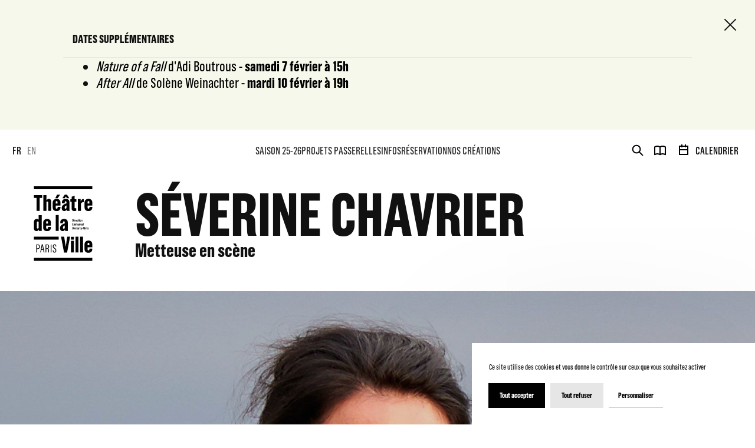

--- FILE ---
content_type: text/html; charset=UTF-8
request_url: https://www.theatredelaville-paris.com/fr/les-artistes/details/severine-chavrier
body_size: 70799
content:

<!DOCTYPE html>
<html itemscope itemtype="http://schema.org/WebPage" class="no-js" lang="fr">
<head>
    <meta charset="UTF-8">
    <meta http-equiv="X-UA-Compatible" content="IE=edge">
    <title>Séverine Chavrier</title>
    <meta name="description" content="Théâtre de la ville de Paris" />
        <meta name="generator" content="Roadiz master 1.1.33 - Theatre theme v2.11.0" />
        <meta name="viewport" content="width=device-width, initial-scale=1" />

                                            <link rel="alternate" href="https://www.theatredelaville-paris.com/fr/les-artistes/details/severine-chavrier" hreflang="fr" />
                            <link rel="alternate" href="https://www.theatredelaville-paris.com/en/les-artistes/details/severine-chavrier" hreflang="en" />
                        
                    
        <link rel="apple-touch-icon" sizes="180x180" href="/themes/TheatreTheme/static/img/favicons/apple-touch-icon.png">
    <link rel="icon" type="image/png" sizes="16x16" href="/themes/TheatreTheme/static/img/favicons/favicon-16x16.png">
    <link rel="icon" type="image/png" sizes="32x32" href="/themes/TheatreTheme/static/img/favicons/favicon-32x32.png">
    <link rel="icon" type="image/png" sizes="192x192" href="/themes/TheatreTheme/static/img/favicons/android-chrome-192x192.png">
    <link rel="icon" type="image/png" sizes="256x256" href="/themes/TheatreTheme/static/img/favicons/android-chrome-256x256.png">
    <link rel="manifest" href="/themes/TheatreTheme/static/img/favicons/manifest.json">
    <link rel="mask-icon" href="/themes/TheatreTheme/static/img/favicons/safari-pinned-tab.svg" color="#5bbad5">
    <meta name="theme-color" content="#000000">

    
            
                <meta property="og:title" content="Séverine" />
        <meta property="og:site_name" content="Théâtre de la ville de Paris" />
        <meta property="og:description" content="Théâtre de la ville de Paris" />
        <meta property="og:url" content="https://www.theatredelaville-paris.com/fr/les-artistes/details/severine-chavrier" />
        <meta property="og:image" content="https://api.theatredelaville-paris.com/assets/w800-h800-q80/97099597/chavrier.jpg" />
        <meta property="og:type" content="article" />
                <meta itemprop="name" content="Séverine Chavrier" />
        <meta itemprop="description" content="Théâtre de la ville de Paris" />
        <meta itemprop="image" content="https://api.theatredelaville-paris.com/assets/w800-h800-q80/97099597/chavrier.jpg" />
                <meta name="twitter:card" content="summary" />
        <meta name="twitter:title" content="Séverine Chavrier" />
        <meta name="twitter:description" content="Théâtre de la ville de Paris" />
                <meta name="twitter:url" content="https://www.theatredelaville-paris.com/fr/les-artistes/details/severine-chavrier" />
        <meta name="twitter:image" content="https://api.theatredelaville-paris.com/assets/w800-h800-q80/97099597/chavrier.jpg" />

            


<link href="/themes/TheatreTheme/static/css/app.60c4e88048546586cbdf.css" rel="stylesheet">




        <link rel="stylesheet" href="/font-faces.css?v=2.11.0" />
        <link rel="stylesheet" href="/css/dynamic-styles.css?v=2.11.0" />

        <script src="/themes/TheatreTheme/static/vendors/modernizr.custom.js"></script>
</head>


<body class="artist severine-chavrier fr smooth-scroll" id="severine-chavrier" data-node-type="artist" data-is-home="">
<!-- Google Tag Manager (noscript) -->
<noscript><iframe src="https://www.googletagmanager.com/ns.html?id=GTM-WCJ4L3Q"
                  height="0" width="0" style="display:none;visibility:hidden"></iframe></noscript>
<!-- End Google Tag Manager (noscript) -->
    <flash-message-component data-vuejs-persistent></flash-message-component>
    <live-message-component data-vuejs-persistent></live-message-component>

    <div id="splash-screen" class="splash-screen">
    <div class="container">
        <div class="splash-screen-row row">
            <div class="col-12 col-md-2 splash-screen-logo-wrapper">
                <div class="splash-screen-logo">
                    <svg width="101" height="128" viewBox="0 0 101 128" fill="none" xmlns="http://www.w3.org/2000/svg">
<path d="M4.6143 99.4797H7.56002C9.66347 99.4797 10.6027 100.975 10.6027 103.193V103.25C10.6027 105.57 9.56205 107.236 7.34394 107.236H5.87108V113.225H4.6143V99.4753V99.4797ZM7.22487 106.116C8.93145 106.116 9.26659 104.979 9.26659 103.466V103.153C9.26659 101.698 8.89176 100.617 7.1455 100.617H5.86667V106.116H7.22487ZM15.7048 99.4003L18.5712 113.225H17.2174L16.3531 108.727H13.328L12.521 113.225H11.3039L13.9542 99.4003H15.7048ZM16.159 107.669L14.8449 100.754H14.7479L13.5308 107.669H16.1634H16.159ZM20.4585 99.4797H23.3072C25.4063 99.4797 26.5087 100.776 26.5087 103.113V103.171C26.5087 104.842 25.8208 105.9 24.9565 106.332V106.39C25.7811 106.765 26.1163 107.391 26.1339 108.374L26.2133 111.536C26.2309 112.241 26.3103 112.674 26.5087 113.145V113.225H25.252C25.1152 112.912 25.0579 112.537 25.0359 112.008L24.9565 108.727C24.9389 107.607 24.564 107.056 23.7174 107.056H21.7153V113.22H20.4585V99.4708V99.4797ZM23.1705 106.041C24.7404 106.041 25.2343 104.648 25.2343 103.545V103.016C25.2343 102.015 24.6831 100.622 23.1926 100.622H21.7197V106.041H23.175H23.1705ZM29.181 99.4797H30.4378V113.229H29.181V99.4797ZM32.8544 109.556H34.0141V109.812C34.0141 110.874 34.2699 112.308 35.8618 112.308C37.0789 112.308 37.5508 111.285 37.5508 109.754C37.5508 108.458 36.7261 107.514 35.9412 106.985L34.8035 106.218C33.8025 105.552 32.8588 104.705 32.8588 102.743V102.725C32.8588 100.684 33.8598 99.2504 35.9236 99.2504C37.6919 99.2504 38.7105 100.41 38.7105 102.412V103.06H37.5508V102.509C37.5508 101.411 37.0613 100.428 35.8618 100.428C34.5477 100.428 34.1156 101.526 34.1156 102.606C34.1156 103.881 34.7638 104.454 35.5487 105.023L36.6071 105.79C37.7448 106.615 38.8075 107.536 38.8075 109.679V109.697C38.8075 111.955 37.9432 113.467 35.7428 113.467C33.7187 113.467 32.8544 112.131 32.8544 110.09V109.556Z" fill="currentColor"/>
<path d="M43.0012 91.229H0.5V86.2283H43.0012V91.229ZM4.93621 41.9985H10.2985V19.9012H14.7347V15.002H0.5V19.9012H4.93621V41.9985ZM16.7764 41.9985H21.9049V28.0769C21.9049 27.2655 22.2136 26.0308 23.4484 26.0308C24.8374 26.0308 24.9521 27.1509 24.9521 27.8432V41.9985H30.0806V25.4928C30.0806 23.4114 28.6916 21.5593 26.1074 21.5593C24.2201 21.5593 22.8663 22.5603 21.9446 24.3374H21.9049V15.0064H16.7764V42.0029V41.9985ZM39.4161 42.4615C43.3893 42.4615 45.894 40.1861 45.894 36.6759V35.3265H41.0345V36.6759C41.0345 37.796 40.3421 38.334 39.4161 38.334C38.3754 38.334 37.7977 37.6417 37.7977 36.4819V33.1261H45.9337V27.8035C45.9337 24.0993 43.5833 21.5549 39.491 21.5549C35.3988 21.5549 32.6647 24.2537 32.6647 27.8432V36.2129C32.6647 40.2611 35.1695 42.4615 39.4117 42.4615H39.4161ZM37.1803 20.3642H41.1138L45.3957 14.464H40.1525L37.1847 20.3642H37.1803ZM37.7977 29.5806V27.1905C37.7977 26.0705 38.4151 25.4178 39.3808 25.4178C40.3465 25.4178 40.9242 26.0749 40.9242 27.0362V29.5806H37.7977ZM52.6057 42.4218C54.0697 42.4218 55.6131 41.5752 56.4642 39.8774H56.6185L56.8126 41.9985H61.5575C61.4428 40.4551 61.3634 37.871 61.3634 36.2923V27.5389C61.3634 23.3761 58.819 21.5593 54.9208 21.5593C51.0226 21.5593 48.4781 23.9494 48.4781 27.4199V29.003H53.223V27.1905C53.223 26.5732 53.3774 25.6471 54.7267 25.6471C56.0012 25.6471 56.2305 26.6878 56.2305 27.2655V29.2323C52.297 30.198 48.0548 32.8571 48.0548 37.2139V37.5623C48.0548 40.6094 49.9422 42.4218 52.6057 42.4218ZM49.3292 20.3642H53.3024L55.1545 17.4318L57.0463 20.3642H61.0195L57.2006 14.464H53.1877L49.3336 20.3642H49.3292ZM54.5371 38.3737C53.7257 38.3737 53.1481 37.7563 53.1481 36.7906V36.3276C53.1481 34.5901 54.2681 33.3598 56.2349 32.7777V36.2879C56.2349 37.3286 55.6175 38.3693 54.5371 38.3693V38.3737ZM69.8081 42.3469C70.8885 42.3469 71.8895 42.1925 72.9699 41.8442V37.4476C72.4319 37.602 72.0835 37.6769 71.3868 37.6769C70.3064 37.6769 70.1521 37.0596 70.1521 36.2879V26.4541H73.2742V22.0973H70.1521V16.1573L65.0235 17.8551V22.0973L62.9818 22.2913V26.4585H65.0235V37.602C65.0235 40.3404 66.1436 42.3469 69.8037 42.3469H69.8081ZM75.823 41.9985H80.9516V30.8903C80.9516 28.6149 82.7243 27.1509 84.9247 27.1509C85.2731 27.1509 85.5421 27.1905 85.8111 27.2258V21.9429C85.4627 21.8636 84.9997 21.8636 84.7307 21.8636C82.9183 21.8636 81.4543 23.6363 80.7178 25.6427H80.6032V22.0179H75.823V41.9985ZM93.9647 42.3645C97.9379 42.3645 100.443 40.0891 100.443 36.5789V35.2295H95.5831V36.5789C95.5831 37.699 94.8908 38.237 93.9647 38.237C92.924 38.237 92.3464 37.5447 92.3464 36.3849V33.0291H100.482V27.7065C100.482 24.0023 98.132 21.4579 94.0397 21.4579C89.9474 21.4579 87.2134 24.1566 87.2134 27.7462V36.1159C87.2134 40.164 89.7181 42.3645 93.9603 42.3645H93.9647ZM92.3464 29.4836V27.0935C92.3464 25.9735 92.9637 25.3208 93.9295 25.3208C94.8952 25.3208 95.4729 25.9779 95.4729 26.9392V29.4836H92.3464ZM5.09055 76.7209C6.59428 76.7209 8.05832 75.8742 8.83002 74.2118H8.98437V76.2579H13.8042V49.2614H8.67568V57.243C8.05832 56.705 7.01762 55.8143 5.31986 55.8143C1.92876 55.8187 0.5 58.7467 0.5 61.1368V71.5483C0.5 74.7497 2.0831 76.7165 5.09055 76.7165V76.7209ZM7.09699 72.3641C5.94164 72.3641 5.63295 71.5527 5.63295 70.8207V61.9129C5.63295 61.1016 5.94164 60.1755 7.09699 60.1755C7.71436 60.1755 8.33172 60.5239 8.68009 60.9869V70.5517C8.68009 71.5527 8.1421 72.3641 7.09699 72.3641ZM23.0603 76.7209C27.0335 76.7209 29.5382 74.4455 29.5382 70.9353V69.5859H24.6787V70.9353C24.6787 72.0554 23.9863 72.5934 23.0603 72.5934C22.0196 72.5934 21.4419 71.901 21.4419 70.7413V67.3855H29.5779V62.0629C29.5779 58.3587 27.2275 55.8143 23.1353 55.8143C19.043 55.8143 16.309 58.513 16.309 62.1026V70.4723C16.309 74.5204 18.8137 76.7209 23.0559 76.7209H23.0603ZM21.4419 63.84V61.4499C21.4419 60.3299 22.0593 59.6772 23.025 59.6772C23.9908 59.6772 24.5684 60.3343 24.5684 61.2956V63.84H21.4419ZM37.8727 76.2535H43.0012V49.257H37.8727V76.2535ZM49.7084 76.6856C51.1725 76.6856 52.7159 75.839 53.567 74.1412H53.7213L53.9153 76.2623H58.6602C58.5456 74.7189 58.4662 72.1348 58.4662 70.5561V61.8027C58.4662 57.6399 55.9218 55.8231 52.0236 55.8231C48.1253 55.8231 45.5809 58.2132 45.5809 61.6836V63.2667H50.3258V61.4543C50.3258 60.837 50.4802 59.9109 51.8295 59.9109C53.104 59.9109 53.3333 60.9516 53.3333 61.5293V63.4961C49.3998 64.4618 45.1576 67.1209 45.1576 71.4777V71.8261C45.1576 74.8732 47.045 76.6856 49.7084 76.6856ZM51.6355 72.6375C50.8241 72.6375 50.2464 72.0201 50.2464 71.0544V70.5913C50.2464 68.8539 51.3665 67.6236 53.3333 67.0415V70.5517C53.3333 71.5924 52.7159 72.6331 51.6355 72.6331V72.6375ZM52.1515 113.388H57.28L62.4085 86.2372H57.549L55.0046 103.246H54.8899L52.3455 86.2372H46.9479L52.1559 113.388H52.1515ZM63.8726 91.3304H68.9614V86.3562H63.8726V91.3304ZM63.8726 113.238H69.0011V93.2619H63.8726V113.238ZM71.6999 113.238H76.8284V86.2416H71.6999V113.238ZM79.5272 113.238H84.6557V86.2416H79.5272V113.238ZM93.9118 113.701C97.885 113.701 100.39 111.426 100.39 107.916V106.566H95.5302V107.916C95.5302 109.036 94.8379 109.574 93.9118 109.574C92.8711 109.574 92.2934 108.881 92.2934 107.721V104.366H100.429V99.0431C100.429 95.3389 98.079 92.7945 93.9868 92.7945C89.8945 92.7945 87.1605 95.4932 87.1605 99.0828V107.452C87.1605 111.501 89.6652 113.701 93.9074 113.701H93.9118ZM92.2934 100.82V98.4301C92.2934 97.3101 92.9108 96.6574 93.8765 96.6574C94.8423 96.6574 95.42 97.3145 95.42 98.2758V100.82H92.2934ZM100.5 5.00066V0H0.5V5.00066H100.5ZM100.5 127.504V122.503H0.5V127.504H100.5Z" fill="currentColor"/>
<path d="M66.4126 56.2729H67.4886C68.0927 56.2729 68.4278 56.5772 68.4278 57.2122V59.32C68.4278 59.9727 68.0971 60.2813 67.4974 60.2813H66.4082V56.2685L66.4126 56.2729ZM67.3739 59.7125C67.687 59.7125 67.7752 59.5626 67.7752 59.3112V57.2474C67.7752 57.0358 67.6958 56.8461 67.3739 56.8461H67.0652V59.7125H67.3739Z" fill="currentColor"/>
<path d="M68.9394 56.3082H69.5656V56.9696H68.9394V56.3082ZM68.9394 57.318H69.5656V60.2858H68.9394V57.318Z" fill="currentColor"/>
<path d="M70.0903 57.318H70.6812V57.856H70.6989C70.8312 57.5252 71.0428 57.2827 71.3118 57.2827C71.3471 57.2827 71.4265 57.2827 71.4706 57.2959V57.9398C71.4309 57.9354 71.3912 57.9265 71.3118 57.9265C70.9546 57.9265 70.7165 58.2661 70.7165 58.6101V60.2902H70.0903V57.318Z" fill="currentColor"/>
<path d="M71.744 59.4611V58.1691C71.744 57.6179 72.11 57.2474 72.723 57.2474C73.3359 57.2474 73.6181 57.6267 73.6181 58.1647V58.9276H72.3702V59.4611C72.3702 59.6904 72.4672 59.8404 72.7009 59.8404C72.8905 59.8404 73.014 59.7213 73.014 59.5096V59.3068H73.6049V59.4788C73.6049 60.0079 73.283 60.3563 72.7009 60.3563C72.1188 60.3563 71.744 60.052 71.744 59.4611ZM73.0052 58.4822V58.0676C73.0052 57.8648 72.8949 57.7281 72.6965 57.7281C72.4981 57.7281 72.3702 57.8736 72.3702 58.0853V58.4822H73.0052Z" fill="currentColor"/>
<path d="M74.0326 59.4479V58.1691C74.0326 57.5738 74.456 57.2474 74.9719 57.2474C75.4879 57.2474 75.8759 57.4944 75.8759 58.0632V58.3896H75.2894V58.125C75.2894 57.9309 75.1968 57.7634 74.9719 57.7634C74.747 57.7634 74.65 57.9486 74.65 58.1073V59.4832C74.65 59.6375 74.7206 59.8271 74.9763 59.8271C75.1527 59.8271 75.285 59.6816 75.285 59.5273V59.201H75.8715V59.5096C75.8715 60.0697 75.4746 60.3519 74.9763 60.3519C74.3634 60.3519 74.0238 60.052 74.0238 59.4479H74.0326Z" fill="currentColor"/>
<path d="M76.5242 59.6684V57.8736H76.2022V57.3621L76.5242 57.34V56.6742L77.1504 56.4316V57.3356H77.6531V57.8692H77.1504V59.5096C77.1504 59.6375 77.1768 59.7566 77.3796 59.7566C77.4678 59.7566 77.5296 59.7434 77.6222 59.7213V60.2549C77.4855 60.299 77.3311 60.3298 77.1768 60.3298C76.6785 60.3298 76.5286 60.0564 76.5286 59.664L76.5242 59.6684Z" fill="currentColor"/>
<path d="M78.0808 56.3082H78.707V56.9696H78.0808V56.3082ZM78.0808 57.318H78.707V60.2858H78.0808V57.318Z" fill="currentColor"/>
<path d="M79.1877 59.4303V58.1691C79.1877 57.609 79.5669 57.2474 80.1402 57.2474C80.7134 57.2474 81.075 57.6046 81.075 58.1426V59.3818C81.075 59.9771 80.7355 60.3563 80.1357 60.3563C79.5007 60.3563 79.1921 60.0079 79.1921 59.4347L79.1877 59.4303ZM80.4488 58.1073C80.4488 57.9089 80.3298 57.7766 80.1269 57.7766C79.9109 57.7766 79.8138 57.9221 79.8138 58.1206V59.492C79.8138 59.6948 79.9241 59.8315 80.1269 59.8315C80.343 59.8315 80.4488 59.6993 80.4488 59.492V58.1073Z" fill="currentColor"/>
<path d="M82.1686 57.318V57.6619H82.1731C82.3054 57.3974 82.5214 57.2474 82.8081 57.2474C83.2446 57.2474 83.421 57.587 83.421 57.9001V60.2858H82.7948V58.147C82.7948 58.0324 82.7816 57.7987 82.495 57.7987C82.2701 57.7987 82.1731 58.0324 82.1731 58.2176V60.2858H81.5469V57.318H82.1686Z" fill="currentColor"/>
<path d="M66.4126 62.9978H68.1148V63.571H67.0652V64.6426H67.9207V65.2203H67.0652V66.4374H68.1148V67.0106H66.4126V62.9978Z" fill="currentColor"/>
<path d="M68.5734 64.0429H69.1863V64.3868H69.1996C69.3274 64.1222 69.5435 63.9723 69.8302 63.9723C70.1697 63.9723 70.3505 64.1752 70.4078 64.4265C70.5534 64.1355 70.765 63.9723 71.0737 63.9723C71.4882 63.9723 71.6646 64.3119 71.6646 64.6029V67.0106H71.0384V64.8675C71.0384 64.7705 71.0384 64.5235 70.7518 64.5235C70.5181 64.5235 70.4299 64.7705 70.4299 64.9601V67.0106H69.8037V64.8366C69.8037 64.7176 69.7728 64.5235 69.5171 64.5235C69.2833 64.5235 69.1952 64.7661 69.1952 64.9557V67.015H68.569V64.0473L68.5734 64.0429Z" fill="currentColor"/>
<path d="M72.1673 64.0429H72.7803V64.3868H72.7935C72.9214 64.1222 73.1375 63.9723 73.4241 63.9723C73.7636 63.9723 73.9445 64.1752 74.0018 64.4265C74.1473 64.1355 74.359 63.9723 74.6677 63.9723C75.0822 63.9723 75.2586 64.3119 75.2586 64.6029V67.0106H74.6324V64.8675C74.6324 64.7705 74.6324 64.5235 74.3457 64.5235C74.112 64.5235 74.0238 64.7705 74.0238 64.9601V67.0106H73.3976V64.8366C73.3976 64.7176 73.3668 64.5235 73.111 64.5235C72.8773 64.5235 72.7891 64.7661 72.7891 64.9557V67.015H72.1629V64.0473L72.1673 64.0429Z" fill="currentColor"/>
<path d="M75.6554 66.3227C75.6554 65.6965 76.2508 65.3041 76.8946 65.1365V64.7881C76.8946 64.6779 76.8549 64.4838 76.5903 64.4838C76.3257 64.4838 76.2993 64.6602 76.2993 64.7661V65.0483H75.7128V64.7925C75.7128 64.3692 76.0259 63.9767 76.63 63.9767C77.1989 63.9767 77.5163 64.2589 77.5163 64.7969V66.2345C77.5163 66.5211 77.5472 66.9357 77.5516 67.015H76.9607C76.9475 66.9004 76.9387 66.7637 76.9387 66.7019H76.9166C76.7711 66.9533 76.5506 67.0812 76.3213 67.0812C75.9244 67.0812 75.6554 66.8122 75.6554 66.3668V66.3227ZM76.8946 66.1419V65.5863C76.4404 65.7142 76.2816 65.9655 76.2816 66.2345V66.2786C76.2816 66.4374 76.3698 66.5785 76.5462 66.5785C76.7491 66.5785 76.8946 66.3712 76.8946 66.1419Z" fill="currentColor"/>
<path d="M78.6585 64.0429V64.3868H78.6629C78.7952 64.1222 79.0113 63.9723 79.2979 63.9723C79.7345 63.9723 79.9109 64.3119 79.9109 64.625V67.0106H79.2847V64.8719C79.2847 64.7572 79.2714 64.5235 78.9848 64.5235C78.7599 64.5235 78.6629 64.7572 78.6629 64.9425V67.0106H78.0367V64.0429H78.6585Z" fill="currentColor"/>
<path d="M80.3959 64.0429H81.0221V66.1595C81.0221 66.2742 81.0353 66.5344 81.322 66.5344C81.5513 66.5344 81.6439 66.3007 81.6439 66.0934V64.0473H82.2701V67.015H81.6659V66.6667H81.6527C81.5204 66.9224 81.322 67.0856 81.0089 67.0856C80.5723 67.0856 80.3959 66.746 80.3959 66.433V64.0429Z" fill="currentColor"/>
<path d="M82.7463 66.186V64.8939C82.7463 64.3427 83.1123 63.9723 83.7253 63.9723C84.3382 63.9723 84.6205 64.3515 84.6205 64.8895V65.6524H83.3725V66.186C83.3725 66.4153 83.4695 66.5652 83.7032 66.5652C83.8929 66.5652 84.0163 66.4462 84.0163 66.2345V66.0317H84.6072V66.2036C84.6072 66.7328 84.2853 67.0812 83.7032 67.0812C83.1211 67.0812 82.7463 66.7769 82.7463 66.186ZM84.0075 65.207V64.7925C84.0075 64.5897 83.8973 64.453 83.6988 64.453C83.5004 64.453 83.3725 64.5985 83.3725 64.8102V65.207H84.0075Z" fill="currentColor"/>
<path d="M85.0879 62.9978H85.7141V67.0106H85.0879V62.9978Z" fill="currentColor"/>
<path d="M66.4126 69.7226H67.4886C68.0927 69.7226 68.4278 70.0269 68.4278 70.6619V72.7698C68.4278 73.4224 68.0971 73.7311 67.4974 73.7311H66.4082V69.7182L66.4126 69.7226ZM67.3739 73.1622C67.687 73.1622 67.7752 73.0123 67.7752 72.761V70.6972C67.7752 70.4855 67.6958 70.2959 67.3739 70.2959H67.0652V73.1622H67.3739Z" fill="currentColor"/>
<path d="M68.8909 72.9109V71.6188C68.8909 71.0676 69.2569 70.6972 69.8698 70.6972C70.4828 70.6972 70.765 71.0764 70.765 71.6144V72.3773H69.5171V72.9109C69.5171 73.1402 69.6141 73.2901 69.8478 73.2901C70.0374 73.2901 70.1609 73.1711 70.1609 72.9594V72.7565H70.7518V72.9285C70.7518 73.4577 70.4299 73.8061 69.8478 73.8061C69.2657 73.8061 68.8909 73.5018 68.8909 72.9109ZM70.1521 71.9319V71.5174C70.1521 71.3145 70.0418 71.1778 69.8434 71.1778C69.645 71.1778 69.5171 71.3234 69.5171 71.535V71.9319H70.1521Z" fill="currentColor"/>
<path d="M71.2325 70.7677H71.8454V71.1117H71.8586C71.9865 70.8471 72.2026 70.6972 72.4892 70.6972C72.8288 70.6972 73.0096 70.9 73.0669 71.1514C73.2124 70.8603 73.4241 70.6972 73.7328 70.6972C74.1473 70.6972 74.3237 71.0367 74.3237 71.3278V73.7355H73.6975V71.5924C73.6975 71.4954 73.6975 71.2484 73.4109 71.2484C73.1772 71.2484 73.089 71.4954 73.089 71.685V73.7355H72.4628V71.5615C72.4628 71.4424 72.4319 71.2484 72.1761 71.2484C71.9424 71.2484 71.8542 71.4909 71.8542 71.6806V73.7399H71.228V70.7722L71.2325 70.7677Z" fill="currentColor"/>
<path d="M74.7206 73.0476C74.7206 72.4214 75.3159 72.0289 75.9597 71.8614V71.513C75.9597 71.4027 75.92 71.2087 75.6554 71.2087C75.3909 71.2087 75.3644 71.3851 75.3644 71.4909V71.7732H74.7779V71.5174C74.7779 71.0941 75.091 70.7016 75.6951 70.7016C76.264 70.7016 76.5815 70.9838 76.5815 71.5218V72.9594C76.5815 73.246 76.6124 73.6605 76.6168 73.7399H76.0259C76.0126 73.6253 76.0038 73.4886 76.0038 73.4268H75.9818C75.8362 73.6782 75.6158 73.8061 75.3865 73.8061C74.9896 73.8061 74.7206 73.5371 74.7206 73.0917V73.0476ZM75.9597 72.8668V72.3111C75.5055 72.439 75.3468 72.6904 75.3468 72.9594V73.0035C75.3468 73.1622 75.435 73.3034 75.6113 73.3034C75.8142 73.3034 75.9597 73.0961 75.9597 72.8668Z" fill="currentColor"/>
<path d="M77.1107 70.7677H77.7016V71.3057H77.7192C77.8515 70.975 78.0632 70.7325 78.3322 70.7325C78.3674 70.7325 78.4468 70.7325 78.4909 70.7457V71.3895C78.4512 71.3851 78.4115 71.3763 78.3322 71.3763C77.975 71.3763 77.7368 71.7158 77.7368 72.0598V73.7399H77.1107V70.7677Z" fill="currentColor"/>
<path d="M78.7643 72.8977V71.6188C78.7643 71.0235 79.1877 70.6972 79.7036 70.6972C80.2195 70.6972 80.6076 70.9441 80.6076 71.513V71.8393H80.0211V71.5747C80.0211 71.3807 79.9285 71.2131 79.7036 71.2131C79.4787 71.2131 79.3817 71.3983 79.3817 71.5571V72.9329C79.3817 73.0873 79.4522 73.2769 79.708 73.2769C79.8844 73.2769 80.0167 73.1314 80.0167 72.977V72.6507H80.6032V72.9594C80.6032 73.5194 80.2063 73.8017 79.708 73.8017C79.095 73.8017 78.7555 73.5018 78.7555 72.8977H78.7643Z" fill="currentColor"/>
<path d="M80.9075 74.6483V74.1633C80.9824 74.1765 81.0794 74.1853 81.1632 74.1853C81.3176 74.1853 81.4278 74.1147 81.4631 73.9516L81.4984 73.8017L80.7884 70.7677H81.4366L81.8026 72.7918H81.8203L82.2172 70.7677H82.7904L82.0805 73.8061C81.9349 74.4322 81.6748 74.7012 81.2646 74.7012C81.172 74.7012 81.0133 74.688 80.9075 74.6483Z" fill="currentColor"/>
<path d="M82.9712 71.9011H84.2324V72.4214H82.9712V71.9011Z" fill="currentColor"/>
<path d="M84.6513 69.7226H85.6788L86.1066 72.6022H86.1286L86.5475 69.7226H87.6103V73.7355H86.9576V70.437H86.9312L86.3976 73.7355H85.7626L85.229 70.4502H85.1982V73.7355H84.6557V69.7226H84.6513Z" fill="currentColor"/>
<path d="M88.113 72.88V71.6188C88.113 71.0588 88.4922 70.6972 89.0655 70.6972C89.6388 70.6972 90.0004 71.0544 90.0004 71.5924V72.8315C90.0004 73.4268 89.6608 73.8061 89.0611 73.8061C88.4261 73.8061 88.1174 73.4577 88.1174 72.8844L88.113 72.88ZM89.3742 71.5571C89.3742 71.3587 89.2551 71.2264 89.0523 71.2264C88.8362 71.2264 88.7392 71.3719 88.7392 71.5703V72.9418C88.7392 73.1446 88.8494 73.2813 89.0523 73.2813C89.2683 73.2813 89.3742 73.149 89.3742 72.9418V71.5571Z" fill="currentColor"/>
<path d="M90.6706 73.1181V71.3234H90.3487V70.8118L90.6706 70.7898V70.1239L91.2968 69.8814V70.7854H91.7995V71.319H91.2968V72.9594C91.2968 73.0873 91.3233 73.2063 91.5261 73.2063C91.6143 73.2063 91.6761 73.1931 91.7687 73.1711V73.7046C91.632 73.7487 91.4776 73.7796 91.3233 73.7796C90.825 73.7796 90.6751 73.5062 90.6751 73.1137L90.6706 73.1181Z" fill="currentColor"/>
<path d="M92.0685 73.0476C92.0685 72.4214 92.6639 72.0289 93.3077 71.8614V71.513C93.3077 71.4027 93.268 71.2087 93.0034 71.2087C92.7388 71.2087 92.7124 71.3851 92.7124 71.4909V71.7732H92.1259V71.5174C92.1259 71.0941 92.439 70.7016 93.0431 70.7016C93.612 70.7016 93.9295 70.9838 93.9295 71.5218V72.9594C93.9295 73.246 93.9603 73.6605 93.9647 73.7399H93.3738C93.3606 73.6253 93.3518 73.4886 93.3518 73.4268H93.3297C93.1842 73.6782 92.9637 73.8061 92.7344 73.8061C92.3375 73.8061 92.0685 73.5371 92.0685 73.0917V73.0476ZM93.3077 72.8668V72.3111C92.8535 72.439 92.6947 72.6904 92.6947 72.9594V73.0035C92.6947 73.1622 92.7829 73.3034 92.9593 73.3034C93.1622 73.3034 93.3077 73.0961 93.3077 72.8668Z" fill="currentColor"/>
</svg>
                </div>
            </div>
            <div class="col-12 col-md-9 circle-loader-container">
                <div class="circle-loader ">
    <svg class="icon">
        <use xlink:href="#icon-news-feed-parts"></use>
    </svg>
</div>
                <div id="error-message"></div>
            </div>
        </div>
    </div>
</div>
    <div id="svg-sprite" style="display:none;"><svg xmlns="http://www.w3.org/2000/svg" xmlns:xlink="http://www.w3.org/1999/xlink"><defs><path id="instagram-a" d="M0 503.94h503.84V.16H0z"/></defs><symbol id="icon-age-half-circle" viewBox="0 0 18 6"><path d="M15.292 0C13.742 2.075 11.5 3.392 9 3.392 6.501 3.392 4.258 2.075 2.708 0H0c1.884 3.597 5.209 6 9 6 3.791 0 7.116-2.403 9-6h-2.708z" fill-rule="evenodd"/></symbol><symbol id="icon-arrow-bar" viewBox="0 0 10 16"><path d="M4 8h2v8H4V8zm1-8l5 8H0l5-8z" fill-rule="nonzero"/></symbol><symbol id="icon-arrow-border" viewBox="0 0 10 8"><path d="M5 7.057L.902.5h8.196L5 7.057z" stroke="#FFF" fill-rule="evenodd" opacity=".9"/></symbol><symbol id="icon-arrow-light" viewBox="0 0 20 20"><g stroke-width="2" fill-rule="evenodd" stroke-linecap="square"><path d="M6 2l8 8M14 10l-8 8"/></g></symbol><symbol id="icon-arrow-nav" viewBox="0 0 24 24"><path d="M8 10l4 4 4-4" stroke="#fff" stroke-width="2"/></symbol><symbol id="icon-arrow-right" viewBox="0 0 9 13"><path d="M1 1l6 5.511L1.025 12" stroke-width="2" stroke="#979797"/></symbol><symbol id="icon-arrow" viewBox="0 0 10 8"><path d="M5 8l5-8H0z"/></symbol><symbol id="icon-book-alt" viewBox="0 0 24 24"><path d="M12 6.3c1.2-.8 2.8-1.3 4.5-1.3 1.7 0 3.3.5 4.5 1.3v13c-1.2-.8-2.8-1.3-4.5-1.3-1.7 0-3.3.5-4.5 1.3m0-13v13-13zm0 0C10.8 5.5 9.2 5 7.5 5 5.8 5 4.2 5.5 3 6.3v13c1.2-.8 2.8-1.3 4.5-1.3 1.7 0 3.3.5 4.5 1.3v-13z" stroke="#fff" stroke-width="2" stroke-linecap="round" stroke-linejoin="round"/></symbol><symbol id="icon-book" viewBox="0 0 11 18"><path d="M11 0H7.334s0 2-1.834 2-1.834-2-1.834-2H0v18h3.666s0-2 1.834-2 1.834 2 1.834 2H11V0zM8.937 2.25v13.5H8.83c-.622-1.145-1.749-2-3.33-2s-2.708.855-3.33 2h-.107V2.25h.107c.622 1.144 1.749 2 3.33 2s2.708-.856 3.33-2h.107z" fill-rule="evenodd"/></symbol><symbol id="icon-calendar" viewBox="0 0 24 24"><path fill-rule="evenodd" d="M8 4H4v16h16V4h-4V2h-2v2h-4V2H8v2zm6 3V6h-4v1H8V6H6v4h12V6h-2v1h-2zm4 11v-6H6v6h12z"/></symbol><symbol id="icon-carousel-arrow" viewBox="0 0 12 20"><path fill-rule="evenodd" d="M10 2l-8 8m0 0l8 8"/></symbol><symbol id="icon-cheques-cadeaux" viewBox="0 0 24 24"><g fill-rule="nonzero"><path d="M22 24H2c-.6 0-1-.4-1-1V11c0-.6.4-1 1-1h20c.6 0 1 .4 1 1v12c0 .6-.4 1-1 1zM3 22h18V12H3v10z"/><path d="M23 12H1c-.6 0-1-.4-1-1V7c0-.6.4-1 1-1h22c.6 0 1 .4 1 1v4c0 .6-.4 1-1 1zM2 10h20V8H2v2z"/><path d="M12 24c-.6 0-1-.4-1-1V7c0-.6.4-1 1-1s1 .4 1 1v16c0 .6-.4 1-1 1zM15 8c-.6 0-1-.4-1-1s.4-1 1-1c1.1 0 2-.9 2-2s-.9-2-2-2-2 .9-2 2c0 .6-.4 1-1 1s-1-.4-1-1c0-2.2 1.8-4 4-4s4 1.8 4 4-1.8 4-4 4z"/><path d="M9 8C6.8 8 5 6.2 5 4s1.8-4 4-4 4 1.8 4 4c0 .6-.4 1-1 1s-1-.4-1-1c0-1.1-.9-2-2-2s-2 .9-2 2 .9 2 2 2c.6 0 1 .4 1 1s-.4 1-1 1z"/><path d="M12 10c-.6 0-1-.4-1-1V4c0-.6.4-1 1-1s1 .4 1 1v5c0 .6-.4 1-1 1z"/></g></symbol><symbol id="icon-close" viewBox="0 0 20 20"><g stroke="#111" stroke-width="2" fill-rule="evenodd" stroke-linecap="square"><path d="M1.493 1.493l17.014 17.014M9.636 10.364l-8.331 8.331M18.545 1.455l-8.06 8.06"/></g></symbol><symbol id="icon-download" viewBox="0 0 10 16"><g fill-rule="evenodd"><path fill-rule="nonzero" d="M5 16l5-8H0z"/><path d="M4 2h2v6H4zM0 0h10v2H0z"/></g></symbol><symbol id="icon-email" viewBox="0 0 18 13"><g fill-rule="evenodd"><path d="M0 13h18V0H0v13zm2-2h14V2H2v9z"/><path fill-rule="nonzero" d="M.59 2.108L9.108 9.41l1.302-1.518L1.892.59"/><path fill-rule="nonzero" d="M16.117.59L8.09 7.384 9.384 8.91l8.026-6.793"/></g></symbol><symbol id="icon-espace-jeune" viewBox="0 0 226.77 226.77"><path d="M113.39 9.92c57.05 0 103.46 46.41 103.46 103.46s-46.41 103.46-103.46 103.46S9.92 170.44 9.92 113.39 56.34 9.92 113.39 9.92m0-9.92C50.76 0 0 50.76 0 113.39s50.76 113.39 113.39 113.39 113.39-50.76 113.39-113.39S176.01 0 113.39 0z"/><path class="cls-1" d="M113.39 72.46c22.57 0 40.93 18.36 40.93 40.93s-18.36 40.93-40.93 40.93-40.93-18.36-40.93-40.93 18.36-40.93 40.93-40.93m0-8.68c-27.4 0-49.61 22.21-49.61 49.61S85.99 163 113.39 163 163 140.79 163 113.39s-22.21-49.61-49.61-49.61zM69.79 166.38l3.53 2.58c2.55 1.86 2.45 4.3.54 6.91l-.08.11c-1.93 2.64-4.51 3.66-7.04 1.81l-1.5-1.1-4.65 6.37-1.94-1.42 11.15-15.26zm-2.02 9.63c1.55 1.13 2.62.35 3.63-1.03l.59-.81c.97-1.33 1.3-2.56-.27-3.71l-1.26-.92-4.01 5.49 1.33.97zM81.54 173.96l2.85 1.42-4.96 18.75-2.27-1.13 1.5-5.34-3.55-1.76-3.29 4.45-2.01-1 11.73-15.4zm-2.33 11.74l2.39-8.4-.12-.06-5.17 7.02 2.9 1.44zM90.53 178.13l4.21 1.19c2.88.81 3.93 2.88 3.06 5.97l-.04.13c-.6 2.13-1.95 3.32-3.36 3.54v.05c1.2.88 1.33 2.01.94 3.47l-1.03 4.03c-.21.84-.28 1.49-.18 2.14l-.04.13-2.29-.65c-.09-.47-.04-1.05.15-1.81l1.04-4.08c.36-1.36.11-2.19-1.06-2.52l-2.03-.57-2.21 7.82-2.31-.65 5.14-18.19zm1.56 9.67c1.74.49 2.68-.84 3.04-2.12l.3-1.07c.32-1.14.15-2.82-1.49-3.28l-1.69-.48-1.83 6.47 1.66.47zM101.3 195.79l.94-10.08c.31-3.33 2.31-4.67 5.07-4.41 2.77.26 4.01 2.11 3.73 5.09l-.18 1.91-2.31-.21.17-1.88c.14-1.53-.41-2.56-1.78-2.69-1.4-.13-2.16.75-2.3 2.25l-.92 9.89c-.15 1.56.34 2.72 1.82 2.85 1.42.13 2.1-.73 2.25-2.31l.17-1.83 2.31.22-.16 1.69c-.26 2.8-1.82 4.74-4.75 4.47-2.88-.27-4.36-1.82-4.07-4.96zM116.02 196.68l-.86-10.22c-.24-2.85 1.08-4.89 4.06-5.14 2.99-.25 4.6 1.54 4.84 4.41l.83 9.82c.23 2.77-1.09 5-4.05 5.25-2.93.25-4.58-1.32-4.82-4.12zm6.49-.77l-.85-10.11c-.11-1.35-.77-2.37-2.28-2.25-1.51.13-1.95 1.25-1.84 2.59l.86 10.11c.11 1.32.77 2.43 2.25 2.3 1.59-.13 1.98-1.25 1.86-2.65zM131.08 194.62l-3.83-13.99 2.32-.63 3.71 13.54c.31 1.15 1.03 2.83 2.85 2.33 1.72-.47 1.58-2.11 1.19-3.54l-3.68-13.44 2.16-.59 3.77 13.78c.72 2.63.11 5.09-2.94 5.93-2.81.77-4.72-.36-5.54-3.38zM139.39 176.93l3.93-1.91c2.69-1.31 4.85-.47 6.25 2.42l.06.12c.97 1.99.76 3.78-.15 4.88l.02.05c1.49-.15 2.34.6 3.02 1.95l1.92 3.69c.4.77.78 1.3 1.29 1.72l.06.12-2.14 1.04c-.38-.29-.73-.76-1.1-1.45l-1.94-3.74c-.64-1.25-1.37-1.71-2.46-1.17l-1.89.92 3.55 7.31-2.16 1.05-8.27-16.99zm7.6 6.18c1.63-.79 1.44-2.41.86-3.6l-.48-1c-.52-1.07-1.76-2.2-3.29-1.46l-1.58.77 2.94 6.04 1.55-.76zM158.54 183.11l-.44-.61 1.79-1.3.22.31c.75 1.03 1.98 2.23 3.47 1.15 1.14-.82.83-2.07-.16-3.45-.87-1.2-2.26-1.6-3.49-1.6h-2.01c-1.6-.02-3.47-.2-5.12-2.47l-.03-.04c-1.71-2.36-1.58-4.89.72-6.56 2.08-1.5 4.25-1.08 5.96 1.28l.52.72-1.79 1.3-.48-.66c-.76-1.05-1.88-1.64-3.02-.81-1.2.87-.91 2.19-.17 3.22.82 1.14 1.9 1.33 3.34 1.38l2.02.07c1.92.08 3.81.38 5.42 2.61l.03.04c1.82 2.51 1.97 4.97-.54 6.8-2.08 1.5-4.35 1.22-6.24-1.38zM24.2 136.66l-2.36-12.42 4.75-.9 1.32 6.95 6.13-1.16-1.06-5.58 4.83-.92 1.06 5.58 7.03-1.34-1.32-6.95 4.75-.9 2.36 12.42-27.5 5.22zM28.53 117.28l.18-5.16 2.4.08v-.08c-1.77-.86-2.79-2.5-2.73-4.46.1-2.84 2.3-4.12 4.74-4.04l16.59.57-.18 5.32-14.67-.5c-.72-.02-1.88.06-1.93 1.49-.04 1.28 1.22 1.64 2.06 1.67l14.43.5-.18 5.32-20.71-.71zM34.7 97.75l-.45 1.91-4.28-1.01.45-1.91-2.22-.52c-2.92-.69-4.96-2.48-4.06-6.3.25-1.05.62-2.11.91-2.66l3.93.93c-.16.5-.33 1.07-.44 1.5-.18.78.17 1.19 1.03 1.39l2.06.49.54-2.3 4.28 1.01-.54 2.3 15.77 3.71-1.22 5.18-15.77-3.71zM47.91 91.78l-.33-.15c-4.12-1.86-4.83-7-4.06-11.13l-1.86-.84c-.55-.25-1.63-.47-2.17.73-.58 1.28.23 1.82.82 2.08l1.71.77L40 87.73l-1.5-.67c-3.28-1.48-4.39-5.05-2.8-8.59 1.66-3.68 4.46-5.32 8.4-3.54l8.28 3.73c1.5.67 3.97 1.7 5.48 2.25l-2.02 4.49-2.09-.72-.07.15c1.24 1.53 1.39 3.35.76 4.73-1.13 2.52-3.65 3.53-6.53 2.23zm2.28-8.27l-3.32-1.5c-.29 2.11.4 3.69 2.04 4.43l.44.2c.91.41 1.74.13 2.09-.64.46-1.02-.26-2.05-1.25-2.49zM41.93 67.43l3.14-4.1 1.91 1.46.05-.06c-.94-1.73-.83-3.66.36-5.21 1.73-2.26 4.27-2.02 6.21-.54l13.18 10.09-3.23 4.23-11.66-8.92c-.57-.44-1.57-1.05-2.44.1-.78 1.02.04 2.05.71 2.56l11.47 8.78-3.23 4.23-16.46-12.59zM63.61 63.73l-5.46-6.59c-2.65-3.2-1.84-7.05 1.03-9.42 2.9-2.4 6.35-2.87 8.88.18l1.68 2.03-3.82 3.16-1.4-1.69c-.66-.8-1.66-1.07-2.46-.4-.8.66-.67 1.7-.11 2.38l6.02 7.27c.54.65 1.44 1.04 2.36.28a1.6 1.6 0 0 0 .21-2.25l-1.58-1.91 3.82-3.16 1.58 1.91c2.63 3.17 1.52 6.53-1.29 8.86-3.39 2.81-6.73 2.66-9.46-.63zM75.84 53.96l-3.91-7.75c-1.67-3.32-.47-7.06 3.39-9.01 3.79-1.91 7.15-.65 8.88 2.78l2.49 4.93-7.54 3.8 1.57 3.11c.54 1.07 1.4 1.44 2.36.96.86-.43 1.25-1.26.73-2.29l-.63-1.25 4.5-2.27.63 1.25c1.64 3.25.38 6.53-3.3 8.38-3.93 1.98-7.28 1.12-9.17-2.64zm4.55-10L79.2 41.6c-.45-.89-1.33-1.21-2.18-.78-.89.45-1.16 1.35-.64 2.38l1.12 2.21 2.89-1.46zM94.83 43.95c-.53-3.92.95-6.79 3.52-8.95-1.58-2.17-2.68-3.76-2.98-6.02-.5-3.77 1.33-6.63 5.61-7.21 4.52-.61 6.75 1.92 7.18 5.13.35 2.58-.41 5.95-3.37 8.28l3.34 4.76c.16-.91.26-2.86.29-4.19l3.9-.08c.05 3.06-.59 6.17-1.31 8.33l3.49 4.7-5.75.77-1.06-1.55c-1.44 1.57-3.08 2.59-4.91 2.84-4.68.63-7.44-2.84-7.97-6.8zm10.64.79l-4.58-6.45c-.91 1.05-1.06 2.64-.84 4.27.25 1.86 1.45 3.92 3.32 3.67.99-.13 1.55-.77 2.1-1.49zm-1.7-16.88c-.15-1.15-.85-2.43-2.12-2.26s-1.45 1.2-1.3 2.31c.13.95.87 2.3 2.32 4.33 1.15-1.32 1.29-3.04 1.11-4.39zM120.27 42.84l.57-2.78 5.37 1.11-.56 2.7c-.23 1.1.1 2.1 1.39 2.37 1.29.27 1.94-.5 2.22-1.83l4.28-20.77 5.45 1.12-4.24 20.57c-1.07 5.17-4.92 6.63-8.76 5.83-4.39-.9-6.66-3.78-5.72-8.33zM136.74 47.07l3.67-7.86c1.57-3.37 5.26-4.74 9.17-2.91 3.84 1.79 4.93 5.22 3.31 8.7l-2.34 5-7.65-3.57-1.47 3.15c-.51 1.09-.27 1.99.71 2.45.87.41 1.76.2 2.25-.85l.59-1.27 4.57 2.13-.59 1.27c-1.54 3.3-4.89 4.34-8.63 2.59-3.99-1.86-5.38-5.03-3.6-8.83zm10.67-2.61l1.12-2.39c.42-.91.13-1.79-.74-2.2-.91-.42-1.77-.08-2.26.97l-1.05 2.25 2.94 1.37zM149.95 55.54l10.26-13.05 4.18 3.29-8.92 11.35c-.45.57-1.22 1.68-.12 2.55s2.04.13 2.75-.79l8.78-11.16 4.18 3.29-12.8 16.29-4.03-3.16 1.53-1.95-.09-.07c-1.74.92-3.56.97-5.26-.37-2.23-1.75-1.94-4.33-.46-6.21zM175.28 55.2l3.22 4.03-1.88 1.5.05.06c1.91-.5 3.75.08 4.97 1.61 1.77 2.22.94 4.63-.97 6.15L167.7 78.92l-3.32-4.16 11.47-9.17c.56-.45 1.39-1.27.49-2.39-.8-1-2-.45-2.66.07l-11.28 9.02-3.32-4.16 16.19-12.94zM173.61 77.13l7.83-3.74c3.36-1.6 7.07-.32 8.93 3.58 1.83 3.83.49 7.17-2.97 8.82l-4.98 2.38-3.63-7.62-3.14 1.5c-1.08.52-1.47 1.37-1.01 2.34.41.87 1.23 1.28 2.28.78l1.26-.6 2.17 4.55-1.26.6c-3.29 1.57-6.54.24-8.31-3.48-1.9-3.97-.96-7.3 2.83-9.11zm9.9 4.76l2.38-1.14c.9-.43 1.24-1.3.83-2.17-.43-.9-1.32-1.19-2.37-.69l-2.24 1.07 1.4 2.92zM179.15 91.7l1.37-.31 1.09 4.8-.82.19c-1.21.27-1.66.99-1.43 2.01.24 1.05 1.09 1.35 1.98 1.15.97-.22 1.38-1.13 1.94-2.65l.92-2.63c.78-2.19 2.2-3.86 4.82-4.45 3.59-.81 6.58.97 7.5 5.03.75 3.32-.54 6.48-3.66 7.19l-1.56.35-1.04-4.6.94-.21c1.01-.23 1.62-.82 1.37-1.91-.24-1.05-1.08-1.31-1.86-1.14-1.05.24-1.47 1.28-1.87 2.43l-1.03 2.86c-.67 1.92-2.05 3.99-4.94 4.65-3.51.79-6.61-.92-7.52-4.94-.89-3.94.22-6.98 3.81-7.8zM182.19 106.41l1.4-.02.08 4.92h-.84c-1.24.03-1.83.64-1.81 1.68.02 1.08.79 1.55 1.71 1.53 1-.02 1.59-.83 2.44-2.2l1.44-2.38c1.21-1.98 2.95-3.33 5.63-3.37 3.68-.06 6.24 2.3 6.3 6.46.05 3.4-1.86 6.23-5.06 6.28l-1.6.03-.08-4.72.96-.02c1.04-.02 1.75-.47 1.73-1.59-.02-1.08-.78-1.51-1.58-1.49-1.08.02-1.71.95-2.33 2l-1.6 2.59c-1.05 1.74-2.82 3.49-5.78 3.53-3.6.06-6.28-2.26-6.34-6.38-.06-4.04 1.65-6.79 5.33-6.85zM183.2 121.55l8.48 1.83c3.64.79 5.79 4.08 4.88 8.3-.9 4.14-3.99 5.97-7.75 5.16l-5.39-1.17 1.78-8.25-3.4-.74c-1.17-.25-2 .18-2.23 1.24-.2.94.19 1.76 1.33 2.01l1.37.3-1.06 4.93-1.37-.3c-3.56-.77-5.32-3.81-4.44-7.84.93-4.3 3.71-6.36 7.81-5.47zm4.92 9.82l2.58.56c.98.21 1.78-.27 1.98-1.21.21-.98-.32-1.75-1.45-1.99l-2.42-.52-.68 3.17z"/><path class="cls-1" d="M105.13 99.93h6.71v7.54h-6.71v-7.54zm2.71 23.81h-2.71v-7.54h6.71v6.85l-3.17 7.12h-3.31l2.48-6.43zM115.24 130.58c2.67-6.8 4.14-12.13 4.14-19.53 0-8.73-1.1-11.4-4.14-19.35l5.1-.78c4.32 5.33 5.79 13.42 5.79 20.08s-1.65 15.12-5.79 20.27l-5.1-.69z"/></symbol><symbol id="icon-event-dashed-circle" viewBox="0 0 32 32"><path d="M18.9 1.3l.1-.5c-1-.2-2-.3-3-.3-.8 0-1.6.1-2.4.2l.1.5c.8-.1 1.5-.2 2.3-.2 1 0 2 .1 2.9.3zM8.5 29.6c1.6.9 3.3 1.5 5.1 1.7l.1-.5c-1.8-.3-3.4-.8-5-1.7l-.2.5zM1.5 21.4c.6 1.7 1.6 3.3 2.8 4.7l.4-.3c-1.2-1.3-2.1-2.9-2.7-4.6l-.5.2zM28 25.8c1.1-1.4 2-2.9 2.6-4.6l-.5-.2c-.6 1.6-1.4 3.1-2.5 4.5l.4.3zM19 31.2c1.8-.4 3.5-1 5-1.9l-.3-.5c-1.5.9-3.1 1.5-4.8 1.9l.1.5zM1.5 10.6c-.6 1.7-1 3.5-1 5.4H1c0-1.8.3-3.6 1-5.2l-.5-.2zM31.5 16c0-1.8-.3-3.6-.9-5.2l-.5.2c.6 1.6.9 3.3.9 5h.5zM27.6 6.5l.4-.3c-1.1-1.4-2.5-2.5-4-3.5l-.3.5c1.5.9 2.8 2 3.9 3.3zM8.7 2.9l-.2-.5c-1.6.9-3 2.1-4.2 3.5l.4.3c1.1-1.3 2.5-2.5 4-3.3z"/></symbol><symbol id="icon-event-date-circle" viewBox="0 0 32 32"><style>.st0{fill:currentColor}</style><path class="st0" d="M16 32c-4.1 0-8-1.6-11-4.4-3.1-2.9-4.9-6.9-5-11.2C-.1 12.1 1.5 8.1 4.4 5c6.1-6.4 16.2-6.7 22.6-.6 6.4 6.1 6.7 16.2.6 22.6-2.9 3.1-6.9 4.9-11.2 5H16zm0-31C12 1 8.1 2.6 5.1 5.7 2.4 8.6.9 12.4 1 16.4c.1 4 1.8 7.7 4.7 10.5 2.9 2.8 6.7 4.2 10.7 4.1 4-.1 7.7-1.8 10.5-4.7 5.7-6 5.4-15.5-.6-21.2C23.4 2.4 19.7 1 16 1z"/></symbol><symbol id="icon-event-date-few-circle" viewBox="0 0 32 32"><style>.st0{fill:currentColor}</style><path class="st0" d="M16 32c-1 0-2.1-.1-3.1-.3l.2-1c1.9.4 3.8.4 5.6 0l.2 1c-.9.2-1.9.3-2.9.3zm6.7-1.5l-.4-.9c1.7-.8 3.2-1.9 4.6-3.3l.4.3.3.4c-1.4 1.5-3 2.7-4.9 3.5zm-13.6-.1c-1.5-.7-2.9-1.7-4.1-2.8l-.7-.7.7-.7.7.7c1.2 1.1 2.5 2 3.9 2.7l-.5.8zM30 23.7l-.9-.5c.9-1.7 1.5-3.5 1.7-5.3l1 .1c-.2 2.1-.8 4-1.8 5.7zm-28.1-.1C.9 21.8.3 19.9.1 17.9l1-.1c.2 1.9.8 3.7 1.7 5.4l-.9.4zm29-9.4c-.2-1.9-.8-3.7-1.7-5.4l.8-.5c1 1.8 1.6 3.7 1.8 5.7l-.9.2zm-29.8-.1l-1-.1c.3-2.1.9-4 1.9-5.8l.9.5c-.9 1.7-1.5 3.5-1.8 5.4zM27 5.8l-.6-.6c-1.2-1.1-2.5-2-3.9-2.7l.4-.9c1.5.7 2.9 1.7 4.2 2.9l.7.7-.8.6zM5.1 5.7L4.4 5c1.4-1.5 3-2.6 4.8-3.5l.4.9C8 3.2 6.4 4.3 5.1 5.7zm13.8-4.4c-1.8-.4-3.8-.4-5.6 0l-.2-1c2-.4 4-.4 6 0l-.2 1z"/></symbol><symbol id="icon-event-date-off-circle" viewBox="0 0 32 32"><style>.st0{fill:currentColor}</style><path class="st0" d="M27 4.4C20.6-1.7 10.5-1.4 4.4 5 1.5 8.1-.1 12.1 0 16.4c.1 4.3 1.9 8.2 5 11.2 3 2.8 6.9 4.4 11 4.4h.4c4.3-.1 8.2-1.9 11.2-5 6.1-6.4 5.8-16.5-.6-22.6zm-.1 21.9c-2.8 2.9-6.5 4.6-10.5 4.7-4 .1-7.7-1.3-10.6-4l3.5-3.5-.7-.7-3.4 3.4c-2.5-2.7-4-6.1-4.1-9.8-.1-4 1.4-7.8 4.1-10.7C8.1 2.6 12 1 16 1c3.7 0 7.4 1.3 10.2 4l-3.5 3.5.7.7 3.4-3.4c5.5 5.7 5.6 14.7.1 20.5z"/></symbol><symbol id="icon-event-hour-few" viewBox="0 0 60 28"><style>.st0{fill:currentColor}</style><path class="st0" d="M40 28v-1h6v1h-6zm-3.9 0h-6v-1h6v1zm-9.9 0h-5.9v-1h5.9v1zm-9.9 0H14c-1.3 0-2.6-.2-3.8-.5l.3-1c1.1.3 2.3.5 3.5.5h2.3v1zm33.8-.6l-.3-1c1.8-.6 3.5-1.5 4.9-2.8l.7.7c-1.5 1.4-3.3 2.5-5.3 3.1zM6.5 25.8c-1.7-1.1-3.2-2.6-4.3-4.3l.8-.6c1 1.6 2.4 3 4 4l-.5.9zM58 21.2l-.9-.5c1-1.7 1.6-3.5 1.8-5.4l1 .1c-.2 2-.8 4-1.9 5.8zM.5 17.7C.2 16.5 0 15.3 0 14c0-.8.1-1.6.2-2.4l1 .2c-.1.7-.2 1.5-.2 2.2 0 1.2.2 2.3.5 3.4l-1 .3zm58.2-6.2c-.4-1.9-1.2-3.7-2.3-5.2l.8-.6c1.2 1.7 2.1 3.6 2.5 5.6l-1 .2zM2.4 8.2l-.9-.5C2.4 5.9 3.8 4.2 5.4 3l.6.8C4.5 4.9 3.3 6.5 2.4 8.2zm51.3-4.6c-1.6-1.2-3.3-1.9-5.2-2.3l.2-1c2 .4 3.9 1.3 5.6 2.5l-.6.8zM9.3 1.9l-.4-1C10.6.3 12.3 0 14 0h1v1h-1c-1.6 0-3.2.3-4.7.9zM44.7 1h-5.9V0h5.9v1zm-9.9 0h-6V0h6v1zm-9.9 0H19V0h5.9v1z"/></symbol><symbol id="icon-event-hour-off" viewBox="0 0 60 28"><style>.st0{fill:currentColor}</style><path class="st0" d="M46 0H14C6.3 0 0 6.3 0 14s6.3 14 14 14h32c7.7 0 14-6.3 14-14S53.7 0 46 0zm0 27H14c-2.5 0-4.7-.7-6.7-1.9l6.1-2.8-.4-.9-6.6 3.1C3.1 22.1 1 18.3 1 14 1 6.8 6.8 1 14 1h32c2.4 0 4.7.7 6.7 1.9l-6 2.8.4.9 6.6-3.1C56.9 5.9 59 9.7 59 14c0 7.2-5.8 13-13 13z"/></symbol><symbol id="icon-event-hour" viewBox="0 0 60 28"><style>.st0{fill:currentColor}</style><path class="st0" d="M46 28H14C6.3 28 0 21.7 0 14S6.3 0 14 0h32c7.7 0 14 6.3 14 14s-6.3 14-14 14zM14 1C6.8 1 1 6.8 1 14s5.8 13 13 13h32c7.2 0 13-5.8 13-13S53.2 1 46 1H14z"/></symbol><symbol id="icon-external-link" viewBox="0 0 24 24"><path d="M5 8H4v10h2v-8h6V8H5zm15 1l-8 5V4l8 5z"/></symbol><symbol id="icon-facebook" viewBox="0 0 20 20"><path d="M17.07 2.053H2.93a.877.877 0 0 0-.877.877v14.14c0 .484.393.877.877.877h7.613v-6.155H8.471V9.393h2.071V7.624c0-2.053 1.254-3.171 3.085-3.171.877 0 1.631.065 1.851.094v2.146l-1.27.001c-.996 0-1.189.473-1.189 1.168v1.532h2.375l-.309 2.399H13.02v6.155h4.05a.877.877 0 0 0 .877-.877V2.93a.876.876 0 0 0-.877-.877z"/></symbol><symbol id="icon-gift" viewBox="0 0 24 24"><g fill-rule="nonzero"><path d="M22 24H2c-.6 0-1-.4-1-1V11c0-.6.4-1 1-1h20c.6 0 1 .4 1 1v12c0 .6-.4 1-1 1zM3 22h18V12H3v10z"/><path d="M23 12H1c-.6 0-1-.4-1-1V7c0-.6.4-1 1-1h22c.6 0 1 .4 1 1v4c0 .6-.4 1-1 1zM2 10h20V8H2v2z"/><path d="M12 24c-.6 0-1-.4-1-1V7c0-.6.4-1 1-1s1 .4 1 1v16c0 .6-.4 1-1 1zM15 8c-.6 0-1-.4-1-1s.4-1 1-1c1.1 0 2-.9 2-2s-.9-2-2-2-2 .9-2 2c0 .6-.4 1-1 1s-1-.4-1-1c0-2.2 1.8-4 4-4s4 1.8 4 4-1.8 4-4 4z"/><path d="M9 8C6.8 8 5 6.2 5 4s1.8-4 4-4 4 1.8 4 4c0 .6-.4 1-1 1s-1-.4-1-1c0-1.1-.9-2-2-2s-2 .9-2 2 .9 2 2 2c.6 0 1 .4 1 1s-.4 1-1 1z"/><path d="M12 10c-.6 0-1-.4-1-1V4c0-.6.4-1 1-1s1 .4 1 1v5c0 .6-.4 1-1 1z"/></g></symbol><symbol id="icon-google-plus" viewBox="0 0 32 32"><path d="M20 16.51a10.78 10.78 0 0 1-1.21 5.17 8.75 8.75 0 0 1-3.46 3.54 10.23 10.23 0 0 1-5.15 1.28 10 10 0 0 1-4-.81 10 10 0 0 1-5.37-5.44 10.17 10.17 0 0 1 0-8 10 10 0 0 1 5.44-5.39 10 10 0 0 1 4-.81 9.67 9.67 0 0 1 6.85 2.68l-2.8 2.66a5.63 5.63 0 0 0-4.07-1.58 6.11 6.11 0 0 0-3.17.86 6.47 6.47 0 0 0-3.16 5.59 6.47 6.47 0 0 0 3.16 5.59 6.11 6.11 0 0 0 3.17.86 6.74 6.74 0 0 0 2.13-.32 5.4 5.4 0 0 0 1.6-.8 5.81 5.81 0 0 0 1.1-1.1 5 5 0 0 0 .68-1.16 5.18 5.18 0 0 0 .3-1h-5.8v-3.52h9.65a9.09 9.09 0 0 1 .11 1.7zm12.09-1.7v2.93h-2.87v2.92H26.3v-2.92h-2.92v-2.93h2.92v-2.92h2.93v2.92h2.92z"/></symbol><symbol id="icon-hearing_impairment" viewBox="0 0 40 40"><path d="M40 1.94L37.952 0l-6.523 6.484c-3.34-2.4-9.426-2.747-13.176-.025-3.758 2.728-5.178 7.57-3.4 11.993 1.437-1.238 2.562-2.22 2.62-4.31.148-5.376 6.544-8.35 11.195-5.4 3.406 2.158 4.375 6.549 2.044 9.765-.425.587-.856 1.17-1.286 1.754-3.224 4.365-6.437 8.718-7.197 14.33-.168 1.243-1.2 2.062-2.613 2.128-1.442.067-2.753-.105-3.445-1.632-.153-.337-.688-.648-1.09-.71-.512-.081-1.04-.065-1.568-.048-.22.008-.44.015-.66.015.048 2.88 1.872 4.952 4.645 5.483 4.084.782 7.255-1.125 8.127-5.083.77-3.491 1.98-6.743 4.271-9.587.783-.972 1.514-1.983 2.244-2.995l.003-.003c.441-.61.882-1.222 1.335-1.824 1.988-2.644 2.974-7.667-.09-11.823L40 1.939z"/><path d="M0 37.144l2.048 1.939 18.343-18.236-2.048-1.939L0 37.144zM28.153 12.003c1.592 1.596 1.668 3.879.137 5.851a34.566 34.566 0 0 0-.196-.136c-.849-.59-1.587-1.102-1.174-2.492.372-1.253-.91-2.506-2.176-2.132-1.308.388-1.86-.237-2.522-.988l-.002-.001a22.941 22.941 0 0 0-.27-.303c2.17-1.542 4.58-1.426 6.203.2z"/></symbol><symbol id="icon-hearing_impairment_magnetic_loop" viewBox="0 0 40 40"><path d="M35.651 0l1.925 1.94-6.211 6.572c2.878 4.156 1.952 9.179.084 11.823-.206.291-.409.585-.611.88-.161.234-.322.47-.482.706l-.164.241c-.686 1.012-1.372 2.023-2.108 2.995-2.152 2.844-3.289 6.096-4.012 9.587-.819 3.958-3.798 5.865-7.634 5.083-2.606-.53-4.319-2.603-4.363-5.483.205 0 .412-.008.619-.015.495-.017.992-.033 1.472.047.378.063.881.374 1.025.711.65 1.527 1.881 1.7 3.236 1.632 1.327-.066 2.297-.885 2.454-2.128.715-5.612 3.733-9.965 6.761-14.33.405-.583.81-1.167 1.209-1.754 2.19-3.216 1.279-7.607-1.92-9.766-4.37-2.949-10.378.025-10.517 5.402-.054 2.089-1.111 3.071-2.462 4.309-1.67-4.423-.336-9.265 3.195-11.993 3.522-2.722 9.24-2.375 12.377.025L35.651 0z"/><path d="M1.924 39.083L0 37.143l17.231-18.235 1.925 1.939L1.924 39.083zM26.575 17.854c1.438-1.972 1.367-4.255-.129-5.851-1.524-1.627-3.787-1.743-5.827-.2.087.1.17.2.252.298l.004.005c.622.75 1.14 1.376 2.37.989 1.188-.375 2.393.878 2.044 2.13-.388 1.391.305 1.903 1.102 2.492l.097.073.087.064zM30.303 27.5H40V30h-3.636v10h-2.425V30h-3.636v-2.5z"/></symbol><symbol id="icon-hearing_impairment_sign_language" viewBox="0 0 72 40"><path d="M70.63 24.709C68.607 17.983 66.58 11.26 64.43 4.578c-.25-.777-1.287-1.833-1.935-1.816-.876.021-1.985.781-2.51 1.55-.479.705-.491 1.866-.39 2.795.225 2.132.644 4.239.987 6.358-.796-.405-1.283-.97-1.757-1.54C55.869 8.34 52.923 4.746 49.96 1.17 49.054.081 47.99-.5 46.687.562c-1.176.963-1.6 2.103-.66 3.5 1.452 2.162 2.853 4.358 4.335 6.498 1.816 2.622 3.695 5.198 5.55 7.794-1.668-.616-3.04-1.55-4.433-2.448-3.373-2.18-6.743-4.358-10.142-6.498-1.363-.857-2.76-.815-3.75.553-.95 1.313-.687 2.69.41 3.842.626.659 1.316 1.292 2.074 1.794 3.996 2.64 8.018 5.236 12.035 7.84.601.39 1.223.752 1.833 1.124-3.929-.6-7.666-1.57-11.43-2.411-2.574-.574-3.882.84-2.959 3.289.284.756 1.296 1.457 2.125 1.752 3.958 1.415 7.971 2.681 11.968 4.003l-.026.283c-3.09.143-6.193.173-9.258.506-.8.089-2.112 1.132-2.104 1.723.013.912.813 1.971 1.558 2.664.478.443 1.469.473 2.227.473 5.545-.013 10.896.916 16.183 2.622 3.835 1.233 4.737.473 5.13-3.61.22-2.297.695-4.442 2.257-6.215 1.283-1.457 1.553-3.141 1.016-4.927l.004-.004zM26.207 6.208c-.787-1.42-2.43-1.28-3.268.152-.47.802-.677 2.035-.44 2.921.614 2.272 1.545 4.459 2.498 7.08-.944-.578-1.52-.937-2.096-1.283-3.746-2.242-7.454-4.543-11.26-6.683-1.448-.815-3.386-1.71-4.563.105-1.202 1.854.529 3.086 1.82 4.167 2.692 2.25 5.431 4.442 8.153 6.659l-.28.3c-.452-.165-.905-.334-1.358-.495-3.857-1.346-7.7-2.731-11.574-4.023-1.477-.49-3.026-.638-3.657 1.3-.563 1.723.22 2.795 1.846 3.45 1.502.603 2.942 1.355 4.436 1.984 3.027 1.275 6.07 2.512 9.105 3.766-.897.3-1.706.22-2.514.16-3.094-.227-6.185-.582-9.28-.57-.79 0-1.92 1.035-2.293 1.862-.555 1.229.524 1.87 1.63 2.192.744.215 1.494.418 2.251.582 4.039.87 8.081 1.723 12.12 2.58-.546.51-1.118.688-1.706.794-2.426.439-4.89.734-7.26 1.372-.626.169-1.24 1.347-1.333 2.124-.051.426.982 1.41 1.536 1.422 5.287.106 10.575.051 15.862.055 1.575 0 2.396-.874 2.963-2.241 1.32-3.171 2.633-6.346 4.102-9.454 1.126-2.381 1.994-5.011 1.046-7.342-1.812-4.458-4.145-8.723-6.49-12.94l.004.004z"/></symbol><symbol id="icon-heart" viewBox="0 0 25 22"><path d="M23.115 1.92a6.35 6.35 0 0 0-9.098 0L12.5 3.464 10.983 1.92a6.35 6.35 0 0 0-9.098 0c-2.513 2.56-2.513 6.709 0 9.268L3.4 12.732 12.5 22l9.099-9.268 1.516-1.544c2.513-2.56 2.513-6.709 0-9.268zm-4.55 10.812l-6.065 6.18-6.066-6.18L3.4 9.644a4.427 4.427 0 0 1 0-6.18 4.234 4.234 0 0 1 6.066 0l3.033 3.09 3.033-3.09a4.234 4.234 0 0 1 6.066 0 4.427 4.427 0 0 1 0 6.18l-3.033 3.088z" fill-rule="nonzero"/></symbol><symbol id="icon-images" viewBox="0 0 15 17"><g stroke="#111" stroke-width="2" fill-rule="evenodd"><path d="M1 13V1h10"/><path d="M4 4h10v12H4z"/></g></symbol><symbol id="icon-instagram" viewBox="0 0 504 504"><g fill-rule="evenodd"><mask id="instagram-b"><use xlink:href="#instagram-a"/></mask><path d="M251.92.16c-68.417 0-76.996.29-103.866 1.515-26.814 1.223-45.127 5.482-61.15 11.71-16.567 6.437-30.616 15.05-44.622 29.056-14.005 14.008-22.62 28.057-29.056 44.623-6.228 16.024-10.487 34.337-11.71 61.15C.29 175.083 0 183.663 0 252.08s.29 76.996 1.516 103.866c1.223 26.814 5.482 45.127 11.71 61.15 6.437 16.567 15.05 30.616 29.056 44.622 14.006 14.005 28.055 22.62 44.62 29.057 16.025 6.227 34.338 10.486 61.152 11.71 26.87 1.225 35.45 1.515 103.867 1.515 68.42 0 76.998-.29 103.868-1.516 26.814-1.223 45.127-5.482 61.15-11.71 16.567-6.437 30.616-15.05 44.622-29.056 14.004-14.006 22.618-28.055 29.056-44.62 6.227-16.025 10.486-34.338 11.71-61.152 1.225-26.87 1.515-35.45 1.515-103.866 0-68.418-.29-76.997-1.514-103.867-1.223-26.814-5.482-45.127-11.71-61.15-6.437-16.567-15.05-30.616-29.056-44.622-14.007-14.003-28.056-22.617-44.622-29.054C400.914 7.158 382.6 2.9 355.788 1.676 328.918.45 320.338.16 251.92.16zm0 45.39c67.266 0 75.234.257 101.798 1.47 24.562 1.12 37.9 5.223 46.778 8.673 11.76 4.57 20.15 10.03 28.966 18.845 8.816 8.815 14.275 17.207 18.845 28.966 3.45 8.877 7.554 22.216 8.674 46.778 1.214 26.564 1.47 34.532 1.47 101.798 0 67.265-.256 75.233-1.47 101.797-1.12 24.562-5.222 37.9-8.672 46.778-4.57 11.76-10.03 20.15-18.845 28.966-8.815 8.818-17.207 14.277-28.966 18.847-8.877 3.45-22.216 7.554-46.778 8.674-26.56 1.213-34.528 1.47-101.798 1.47s-75.236-.257-101.797-1.47c-24.562-1.12-37.9-5.223-46.778-8.673-11.76-4.57-20.15-10.03-28.966-18.845-8.815-8.814-14.275-17.206-18.845-28.965-3.45-8.877-7.554-22.216-8.674-46.778-1.21-26.565-1.47-34.533-1.47-101.798 0-67.266.26-75.234 1.47-101.798 1.12-24.562 5.225-37.9 8.675-46.778 4.57-11.76 10.03-20.15 18.845-28.966 8.814-8.816 17.206-14.275 28.965-18.845 8.877-3.45 22.216-7.554 46.778-8.674 26.564-1.212 34.532-1.47 101.798-1.47z" mask="url(#instagram-b)"/><path d="M251.92 336.053c-46.377 0-83.973-37.596-83.973-83.973 0-46.378 37.596-83.974 83.974-83.974 46.38 0 83.975 37.596 83.975 83.974 0 46.377-37.596 83.973-83.973 83.973zm0-213.338c-71.446 0-129.364 57.918-129.364 129.365 0 71.446 57.918 129.364 129.365 129.364s129.366-57.918 129.366-129.364c0-71.447-57.918-129.365-129.364-129.365zm164.707-5.11c0 16.695-13.535 30.23-30.23 30.23-16.696 0-30.23-13.535-30.23-30.23 0-16.697 13.534-30.23 30.23-30.23 16.695 0 30.23 13.533 30.23 30.23"/></g></symbol><symbol id="icon-logo" viewBox="0 0 101 128"><path d="M4.614 99.48H7.56c2.103 0 3.043 1.495 3.043 3.713v.057c0 2.32-1.041 3.986-3.26 3.986H5.872v5.989H4.614v-13.75.005zm2.61 6.636c1.707 0 2.043-1.137 2.043-2.65v-.313c0-1.455-.375-2.536-2.121-2.536h-1.28v5.499h1.359zm8.48-6.716l2.867 13.825h-1.354l-.864-4.498h-3.025l-.807 4.498h-1.217l2.65-13.825h1.75zm.455 8.269l-1.314-6.915h-.097l-1.217 6.915h2.632-.004zm4.3-8.19h2.848c2.1 0 3.202 1.297 3.202 3.634v.058c0 1.671-.688 2.729-1.553 3.161v.058c.825.375 1.16 1.001 1.178 1.984l.08 3.162c.017.705.096 1.138.295 1.609v.08h-1.257c-.137-.313-.194-.688-.216-1.217l-.08-3.281c-.017-1.12-.392-1.671-1.239-1.671h-2.002v6.164H20.46V99.47v.01zm2.712 6.562c1.57 0 2.063-1.393 2.063-2.496v-.529c0-1.001-.55-2.394-2.041-2.394H21.72v5.419h1.455-.005zm6.01-6.561h1.257v13.749H29.18v-13.75zm3.673 10.076h1.16v.256c0 1.062.256 2.496 1.848 2.496 1.217 0 1.689-1.023 1.689-2.554 0-1.296-.825-2.24-1.61-2.769l-1.138-.767c-1-.666-1.944-1.513-1.944-3.475v-.018c0-2.041 1-3.475 3.065-3.475 1.768 0 2.787 1.16 2.787 3.162v.648h-1.16v-.551c0-1.098-.49-2.081-1.69-2.081-1.313 0-1.745 1.098-1.745 2.178 0 1.275.648 1.848 1.433 2.417l1.058.767c1.138.825 2.2 1.746 2.2 3.889v.018c0 2.258-.864 3.77-3.064 3.77-2.024 0-2.889-1.336-2.889-3.377v-.534zM43.001 91.229H.5v-5h42.501v5zM4.936 41.999H10.3V19.9h4.436v-4.899H.5v4.9h4.436v22.096zm11.84 0h5.129V28.076c0-.812.309-2.046 1.543-2.046 1.39 0 1.504 1.12 1.504 1.812v14.155h5.129V25.494c0-2.082-1.39-3.934-3.974-3.934-1.887 0-3.24 1.001-4.162 2.778h-.04v-9.33h-5.129v26.996-.005zm22.64.462c3.973 0 6.478-2.275 6.478-5.785v-1.35h-4.86v1.35c0 1.12-.692 1.658-1.618 1.658-1.04 0-1.618-.692-1.618-1.852v-3.356h8.136v-5.322c0-3.705-2.35-6.25-6.443-6.25-4.092 0-6.826 2.7-6.826 6.29v8.369c0 4.048 2.505 6.248 6.747 6.248h.004zM37.18 20.364h3.934l4.282-5.9h-5.243l-2.968 5.9h-.005zm.618 9.217v-2.39c0-1.12.617-1.773 1.583-1.773.965 0 1.543.657 1.543 1.618v2.545h-3.126zm14.808 12.84c1.464 0 3.007-.846 3.858-2.544h.154l.195 2.121h4.744c-.114-1.543-.194-4.127-.194-5.706V27.54c0-4.163-2.544-5.98-6.442-5.98s-6.443 2.39-6.443 5.86v1.584h4.745V27.19c0-.617.154-1.543 1.504-1.543 1.274 0 1.504 1.04 1.504 1.619v1.966c-3.934.966-8.176 3.625-8.176 7.982v.348c0 3.047 1.887 4.86 4.55 4.86zm-3.277-22.057h3.973l1.852-2.932 1.892 2.932h3.974l-3.82-5.9h-4.012l-3.854 5.9h-.005zm5.208 18.01c-.811 0-1.389-.618-1.389-1.583v-.463c0-1.738 1.12-2.968 3.087-3.55v3.51c0 1.04-.617 2.081-1.698 2.081v.005zm15.271 3.973c1.08 0 2.081-.154 3.162-.503v-4.396c-.538.154-.886.229-1.583.229-1.08 0-1.235-.617-1.235-1.39v-9.833h3.122v-4.357h-3.122v-5.94l-5.129 1.698v4.242l-2.041.194v4.168h2.041v11.143c0 2.738 1.12 4.745 4.78 4.745h.005zm6.015-.349h5.129V30.89c0-2.275 1.772-3.74 3.973-3.74.348 0 .617.04.886.076v-5.283c-.348-.08-.811-.08-1.08-.08-1.813 0-3.277 1.773-4.013 3.78h-.115v-3.625h-4.78v19.98zm18.142.367c3.973 0 6.478-2.276 6.478-5.786v-1.35h-4.86v1.35c0 1.12-.692 1.658-1.618 1.658-1.041 0-1.619-.692-1.619-1.852v-3.356h8.136v-5.323c0-3.704-2.35-6.248-6.442-6.248-4.093 0-6.827 2.699-6.827 6.288v8.37c0 4.048 2.505 6.248 6.747 6.248h.005zm-1.619-12.881v-2.39c0-1.12.618-1.773 1.584-1.773.965 0 1.543.657 1.543 1.618v2.545h-3.127zM5.091 76.72c1.503 0 2.967-.847 3.739-2.51h.154v2.047h4.82V49.26H8.676v7.982c-.618-.538-1.658-1.429-3.356-1.429C1.929 55.82.5 58.747.5 61.137v10.411c0 3.202 1.583 5.168 4.59 5.168v.005zm2.006-4.357c-1.155 0-1.464-.811-1.464-1.543v-8.908c0-.811.309-1.737 1.464-1.737.617 0 1.235.348 1.583.81v9.566c0 1-.538 1.812-1.583 1.812zm15.963 4.357c3.974 0 6.478-2.276 6.478-5.786v-1.35h-4.86v1.35c0 1.12-.692 1.658-1.618 1.658-1.04 0-1.618-.692-1.618-1.852v-3.356h8.136v-5.322c0-3.704-2.35-6.249-6.443-6.249-4.092 0-6.826 2.699-6.826 6.289v8.37c0 4.047 2.505 6.248 6.747 6.248h.004zM21.442 63.84v-2.39c0-1.12.617-1.773 1.583-1.773s1.543.657 1.543 1.619v2.544h-3.126zm16.43 12.413h5.13V49.258h-5.13v26.997zm11.836.433c1.465 0 3.008-.847 3.859-2.545h.154l.194 2.121h4.745c-.114-1.543-.194-4.127-.194-5.706v-8.753c0-4.163-2.544-5.98-6.442-5.98-3.899 0-6.443 2.39-6.443 5.86v1.584h4.745v-1.813c0-.617.154-1.543 1.504-1.543 1.274 0 1.503 1.04 1.503 1.618v1.967c-3.933.966-8.175 3.625-8.175 7.982v.348c0 3.047 1.887 4.86 4.55 4.86zm1.928-4.049c-.812 0-1.39-.617-1.39-1.583v-.463c0-1.737 1.12-2.967 3.087-3.55v3.51c0 1.041-.617 2.082-1.697 2.082v.005zm.515 40.751h5.129l5.128-27.15H57.55l-2.544 17.008h-.115l-2.544-17.009h-5.398l5.208 27.151h-.005zM63.873 91.33h5.088v-4.974h-5.088v4.974zm0 21.908H69V93.262h-5.128v19.976zm7.827 0h5.128V86.242H71.7v26.996zm7.827 0h5.129V86.242h-5.129v26.996zm14.385.463c3.973 0 6.478-2.275 6.478-5.785v-1.35h-4.86v1.35c0 1.12-.692 1.658-1.618 1.658-1.04 0-1.619-.693-1.619-1.853v-3.355h8.136v-5.323c0-3.704-2.35-6.249-6.442-6.249-4.093 0-6.826 2.7-6.826 6.289v8.369c0 4.049 2.504 6.249 6.746 6.249h.005zm-1.619-12.881v-2.39c0-1.12.618-1.773 1.583-1.773.966 0 1.544.657 1.544 1.619v2.544h-3.127zM100.5 5V0H.5v5h100zm0 122.504v-5.001H.5v5.001h100zM66.413 56.273h1.076c.604 0 .939.304.939.94v2.107c0 .653-.33.961-.93.961h-1.09V56.27l.005.004zm.96 3.44c.314 0 .402-.15.402-.402v-2.064c0-.211-.08-.4-.401-.4h-.309v2.865h.309zM68.94 56.308h.626v.662h-.627v-.662zm0 1.01h.626v2.968h-.627v-2.968zM70.09 57.318h.591v.538h.018c.132-.33.344-.573.613-.573.035 0 .115 0 .159.013v.644c-.04-.005-.08-.014-.16-.014-.356 0-.595.34-.595.684v1.68h-.626v-2.972zM71.744 59.461V58.17c0-.551.366-.922.979-.922s.895.38.895.918v.763H72.37v.533c0 .23.097.38.33.38.19 0 .314-.12.314-.331v-.203h.59v.172c0 .529-.321.877-.903.877-.582 0-.957-.304-.957-.895zm1.261-.979v-.414c0-.203-.11-.34-.308-.34-.199 0-.327.146-.327.357v.397h.635zM74.033 59.448v-1.279c0-.595.423-.922.939-.922s.904.247.904.816v.327h-.587v-.265c0-.194-.092-.362-.317-.362s-.322.186-.322.344v1.376c0 .155.07.344.326.344a.308.308 0 0 0 .309-.3v-.326h.587v.309c0 .56-.397.842-.896.842-.613 0-.952-.3-.952-.904h.009zM76.524 59.668v-1.794h-.322v-.512l.322-.022v-.666l.626-.242v.904h.503v.533h-.503v1.64c0 .129.027.248.23.248.088 0 .15-.014.242-.036v.534a1.473 1.473 0 0 1-.445.075c-.499 0-.648-.274-.648-.666l-.005.004zM78.08 56.308h.627v.662h-.626v-.662zm0 1.01h.627v2.968h-.626v-2.968zM79.188 59.43v-1.26c0-.561.379-.923.952-.923s.935.358.935.896v1.239c0 .595-.34.974-.94.974-.634 0-.943-.348-.943-.921l-.004-.005zm1.26-1.323c0-.198-.118-.33-.321-.33-.216 0-.313.145-.313.344v1.371c0 .203.11.34.313.34.216 0 .322-.133.322-.34v-1.385zM82.169 57.318v.344h.004c.132-.265.348-.415.635-.415.437 0 .613.34.613.653v2.386h-.626v-2.139c0-.115-.013-.348-.3-.348-.225 0-.322.233-.322.419v2.068h-.626v-2.968h.622zM66.413 62.998h1.702v.573h-1.05v1.072h.856v.577h-.856v1.217h1.05v.574h-1.702v-4.013zM68.573 64.043h.613v.344h.014c.127-.265.343-.415.63-.415.34 0 .52.203.578.455.145-.292.357-.455.666-.455.414 0 .59.34.59.63v2.409h-.626v-2.143c0-.097 0-.344-.286-.344-.234 0-.322.246-.322.436v2.05h-.626v-2.173c0-.12-.031-.314-.287-.314-.234 0-.322.243-.322.433v2.059h-.626v-2.968l.004-.004zM72.167 64.043h.613v.344h.013c.128-.265.344-.415.631-.415.34 0 .52.203.578.455.145-.292.357-.455.666-.455.414 0 .59.34.59.63v2.409h-.626v-2.143c0-.097 0-.344-.286-.344-.234 0-.322.246-.322.436v2.05h-.626v-2.173c0-.12-.031-.314-.287-.314-.234 0-.322.243-.322.433v2.059h-.626v-2.968l.004-.004zM75.655 66.323c0-.626.596-1.019 1.24-1.186v-.349c0-.11-.04-.304-.305-.304-.264 0-.29.176-.29.282v.282h-.587v-.255c0-.424.313-.816.917-.816.569 0 .886.282.886.82v1.438c0 .286.031.7.036.78h-.591a3.414 3.414 0 0 1-.022-.313h-.022c-.146.251-.366.38-.596.38-.397 0-.666-.27-.666-.715v-.044zm1.24-.181v-.556c-.455.128-.613.38-.613.648v.045c0 .158.088.3.264.3.203 0 .349-.208.349-.437zM78.659 64.043v.344h.004c.132-.265.348-.415.635-.415.436 0 .613.34.613.653v2.386h-.626v-2.14c0-.114-.014-.347-.3-.347-.225 0-.322.233-.322.418v2.069h-.626v-2.968h.621zM80.396 64.043h.626v2.116c0 .115.013.375.3.375.23 0 .322-.233.322-.44v-2.047h.626v2.968h-.604v-.348h-.013c-.133.255-.331.419-.644.419-.437 0-.613-.34-.613-.653v-2.39zM82.746 66.186v-1.292c0-.551.366-.922.98-.922.612 0 .895.38.895.917v.763h-1.248v.534c0 .23.096.38.33.38.19 0 .313-.12.313-.332v-.202h.591v.172c0 .529-.322.877-.904.877-.582 0-.957-.304-.957-.895zm1.261-.979v-.414c0-.203-.11-.34-.308-.34-.199 0-.326.145-.326.357v.397h.634zM85.088 62.998h.626v4.013h-.626v-4.013zM66.413 69.723h1.076c.604 0 .939.304.939.939v2.108c0 .652-.33.961-.93.961h-1.09v-4.013l.005.005zm.96 3.44c.314 0 .402-.15.402-.402v-2.064c0-.212-.08-.401-.401-.401h-.309v2.866h.309zM68.89 72.91V71.62c0-.551.367-.922.98-.922s.895.38.895.917v.763h-1.248v.534c0 .23.097.38.33.38.19 0 .314-.12.314-.332v-.203h.59v.172c0 .53-.321.878-.903.878-.582 0-.957-.304-.957-.895zm1.262-.978v-.415c0-.203-.11-.34-.309-.34-.198 0-.326.146-.326.358v.397h.635zM71.233 70.768h.612v.344h.014c.128-.265.344-.415.63-.415.34 0 .52.203.578.454.145-.29.357-.454.666-.454.414 0 .59.34.59.63v2.409h-.625v-2.144c0-.097 0-.344-.287-.344-.234 0-.322.247-.322.437v2.05h-.626v-2.174c0-.119-.031-.313-.287-.313-.234 0-.322.243-.322.433v2.059h-.626v-2.968l.005-.004zM74.72 73.048c0-.627.596-1.02 1.24-1.187v-.348c0-.11-.04-.304-.305-.304-.264 0-.29.176-.29.282v.282h-.587v-.256c0-.423.313-.815.917-.815.569 0 .887.282.887.82v1.437c0 .287.03.701.035.78h-.591a3.384 3.384 0 0 1-.022-.312h-.022c-.146.251-.366.38-.596.38-.396 0-.665-.27-.665-.715v-.044zm1.24-.181v-.556c-.454.128-.613.38-.613.648v.044c0 .16.088.3.264.3.203 0 .349-.207.349-.436zM77.11 70.768h.592v.538h.017c.133-.331.344-.573.613-.573.035 0 .115 0 .159.013v.644c-.04-.005-.08-.014-.159-.014-.357 0-.595.34-.595.684v1.68h-.626v-2.972zM78.764 72.898v-1.28c0-.594.424-.92.94-.92s.904.246.904.815v.326h-.587v-.264c0-.194-.093-.362-.317-.362-.225 0-.322.185-.322.344v1.376c0 .154.07.344.326.344a.308.308 0 0 0 .309-.3v-.326h.586v.308c0 .56-.397.843-.895.843-.613 0-.953-.3-.953-.904h.01zM80.907 74.648v-.485c.075.014.172.022.256.022.155 0 .265-.07.3-.233l.035-.15-.71-3.034h.649l.366 2.024h.017l.397-2.024h.573l-.71 3.038c-.145.626-.405.895-.815.895-.093 0-.252-.013-.358-.053zM82.971 71.901h1.261v.52h-1.26v-.52zM84.651 69.723h1.028l.428 2.88h.022l.418-2.88h1.063v4.013h-.652v-3.299h-.027l-.533 3.299h-.635l-.534-3.286h-.03v3.285h-.543v-4.012h-.005zM88.113 72.88v-1.261c0-.56.38-.922.953-.922s.934.357.934.895v1.24c0 .595-.34.974-.939.974-.635 0-.944-.348-.944-.922l-.004-.004zm1.261-1.323c0-.198-.119-.33-.322-.33-.216 0-.313.145-.313.343v1.372c0 .203.11.34.313.34.216 0 .322-.133.322-.34v-1.385zM90.67 73.118v-1.795h-.321v-.511l.322-.022v-.666l.626-.243v.904h.502v.534h-.502v1.64c0 .128.026.247.23.247.087 0 .15-.013.242-.035v.534a1.474 1.474 0 0 1-.446.075c-.498 0-.648-.274-.648-.666l-.004.004zM92.069 73.048c0-.627.595-1.02 1.239-1.187v-.348c0-.11-.04-.304-.305-.304-.264 0-.29.176-.29.282v.282h-.587v-.256c0-.423.313-.815.917-.815.569 0 .886.282.886.82v1.437c0 .287.031.701.036.78h-.591a3.414 3.414 0 0 1-.022-.312h-.022c-.146.251-.366.38-.596.38-.396 0-.665-.27-.665-.715v-.044zm1.239-.181v-.556c-.455.128-.613.38-.613.648v.044c0 .16.088.3.264.3.203 0 .349-.207.349-.436z"/></symbol><symbol id="icon-news-feed-parts" viewBox="0 0 28 19"><path d="M4 0l3 3C5.151 4.589 4.141 6.938 4 9c.141 2.994 1.18 5.374 3 7l-3 3c-2.512-2.51-4-5.919-4-10 0-3.134 1.446-6.499 4-9zm20 0c2.554 2.501 4 5.866 4 9 0 4.081-1.488 7.49-4 10l-3-3c1.82-1.626 2.859-4.006 3-7-.141-2.062-1.151-4.411-3-6l3-3z" fill-rule="evenodd"/></symbol><symbol id="icon-news-feed-t" viewBox="0 0 10 13"><path d="M0 0h10v4H0V0zm3 4h4v9H3V4z" fill-rule="evenodd"/></symbol><symbol id="icon-news-feed" viewBox="0 0 28 19"><path d="M9 3h10v4H9V3zm3 4h4v9h-4V7zM4 0l3 3C5.151 4.589 4.141 6.938 4 9c.141 2.994 1.18 5.374 3 7l-3 3c-2.512-2.51-4-5.919-4-10 0-3.134 1.446-6.499 4-9zm20 0c2.554 2.501 4 5.866 4 9 0 4.081-1.488 7.49-4 10l-3-3c1.82-1.626 2.859-4.006 3-7-.141-2.062-1.151-4.411-3-6l3-3z" fill-rule="evenodd"/></symbol><symbol id="icon-nouveau" viewBox="0 0 26 26"><path d="M10.5 9.9c-.2.4-.5.6-.9.6H3.8L9.1 15c.3.3.4.8.3 1.2l-2.6 6.1 5.8-3.8c.3-.2.8-.2 1.1 0l5.8 3.8-2.6-6.1c-.2-.4-.1-.9.3-1.2l5.3-4.5h-5.8c-.4 0-.8-.2-.9-.6l-2.5-6.3-2.8 6.3zM12.1.6c.3-.8 1.5-.8 1.9 0l3.2 7.9h7.9c.9 0 1.4 1.2.6 1.8l-6.8 5.8 3.7 8.5c.4.9-.6 1.8-1.5 1.2l-8-5.3-8 5.3c-.8.5-1.9-.3-1.5-1.2l3.7-8.5-6.8-5.8c-.7-.6-.3-1.8.6-1.8H9L12.1.6z"/></symbol><symbol id="icon-offre-exceptionnelle" viewBox="0 0 25 22"><path d="M23.115 1.92a6.35 6.35 0 0 0-9.098 0L12.5 3.464 10.983 1.92a6.35 6.35 0 0 0-9.098 0c-2.513 2.56-2.513 6.709 0 9.268L3.4 12.732 12.5 22l9.099-9.268 1.516-1.544c2.513-2.56 2.513-6.709 0-9.268zm-4.55 10.812l-6.065 6.18-6.066-6.18L3.4 9.644a4.427 4.427 0 0 1 0-6.18 4.234 4.234 0 0 1 6.066 0l3.033 3.09 3.033-3.09a4.234 4.234 0 0 1 6.066 0 4.427 4.427 0 0 1 0 6.18l-3.033 3.088z" fill-rule="nonzero"/></symbol><symbol id="icon-paris" viewBox="0 0 77 78"><path d="M13.864 64.697c0 3.616-2.909 6.524-6.66 6.524H4.349v5.98H0V58.175h7.204c3.75 0 6.66 2.908 6.66 6.523zm-4.35 0c0-1.386-.979-2.446-2.31-2.446H4.348v4.893h2.854c1.333 0 2.311-1.06 2.311-2.447zm48.54-6.524v19.029h-4.35V58.173h4.35zM39.317 71.23v5.972h-4.349V58.173h7.611a6.508 6.508 0 0 1 6.524 6.524c0 2.338-1.351 4.625-3.452 5.613l3.996 6.892h-4.675l-3.428-5.972h-2.227zm0-3.806h3.262c1.196 0 2.175-1.121 2.175-2.587 0-1.465-.979-2.586-2.175-2.586h-3.262v5.173zM19.61 73.857l-1.069 3.345h-4.756l6.47-19.029H25.8l6.468 19.029H27.51l-1.066-3.345c-1.092.28-2.238.428-3.418.428-1.18 0-2.326-.148-3.418-.428zm1.168-3.66a9.04 9.04 0 0 0 2.25.282c.777 0 1.53-.097 2.25-.282l-2.25-7.048-2.25 7.048zm48.32-8.164c-1.17 0-2.039.539-2.039 1.44 0 1.211 1.184 1.716 4.141 2.591 3.804 1.125 5.401 2.743 5.401 5.673 0 3.707-3 5.845-7.068 5.845-5.178 0-7.328-3.912-7.611-4.703l3.7-1.94c.827 1.467 2.196 2.406 3.911 2.406 1.537 0 2.719-.426 2.719-1.553 0-1.618-2.615-1.947-3.942-2.42-1.327-.471-5.6-1.296-5.6-5.79 0-3.742 3.17-5.79 6.388-5.79 4.58 0 6.358 3.104 6.96 4.296l-3.63 1.91c-.657-.947-1.433-1.965-3.33-1.965zM12.467 48.06h1.087l1.604 4.84 1.613-4.84h1.079l-2.097 6.038h-1.19l-2.096-6.038zm9.867 0v6.038h-.992V48.06h.992zm7.84 5.09v.948h-3.45v-6.039h.992v5.09h2.458zm6.694 0v.948h-3.451v-6.039h.992v5.09h2.459zm20.1-2.071c0 1.682-1.225 3.02-2.89 3.02h-2.373v-6.04h2.373c1.665 0 2.89 1.33 2.89 3.02zm-.958 0c0-1.2-.785-2.07-1.932-2.07h-1.38v4.14h1.38c1.147 0 1.932-.88 1.932-2.07zm8.123 2.07v.95h-3.666v-6.04h3.623v.95H61.46v1.57h1.67v.94h-1.67v1.63h2.674zm-20.356 0v.95H40.11v-6.04h3.624v.95h-2.631v1.57h1.669v.94h-1.67v1.63h2.675zm18.129-27.08c.24.003.273.738-.484 2.773-3.287 8.833-11.006 15.085-22.375 15.085-13.701 0-23.157-9.68-24.503-21.492a.366.366 0 0 1 .456-.393l15.48 3.375c.04.103 2.567 7.515 9.823 7.515 7.307 0 12.052-7.465 12.052-15.68 0-8.212-5.122-11.665-6.687-12.877-.002-.001-13.02 6.512-13.02 6.512 7.034 4.306 8.304 11.955 6.537 17.21-.498 1.48-1.017 1.613-.925.823.613-5.287-1.588-14.61-14.564-17.615a.246.246 0 0 1-.048-.462L47.072 0C52.3 3.832 55.9 8.715 55.9 17.25c0 9.486-6.4 18.66-15.597 18.66-8.692 0-11.985-7.57-12.029-7.663l-8.605-1.61c.105.377 4.078 14.25 20.94 14.126 8.467-.063 16.461-4.613 20.799-14.112.194-.425.33-.585.498-.583z" fill-rule="nonzero"/></symbol><symbol id="icon-pen"><path d="M1.167 9.23l4.666 4.616L0 15M8.798.883a3.07 3.07 0 0 1 4.31 0 2.99 2.99 0 0 1 0 4.261l-6.466 6.394-4.309-4.263L8.798.883z"/></symbol><symbol id="icon-play" viewBox="0 0 14 18"><path d="M12.15 9L1 1.832v14.336L12.15 9z" stroke="#000" stroke-width="2" fill-rule="evenodd"/></symbol><symbol id="icon-reinit" viewBox="0 0 71 66"><path d="M68.3 20c-1.6-3.9-4-7.3-6.9-10.3-3-3-6.4-5.3-10.3-6.9-4-1.7-8.2-2.5-12.6-2.5s-8.6.9-12.6 2.6c-3.9 1.6-7.3 4-10.3 7-3 3-5.3 6.5-6.9 10.3-.7 1.6-1.2 3.9-1.6 4.9H0L5.7 33l5.7 7.9 5.7-7.8 5.7-7.9h-7.4c.2-1 .4-1.2.7-1.8 1.2-2.9 3-5.7 5.3-7.9 2.3-2.3 4.9-4 7.8-5.3 3-1.3 6.2-1.9 9.6-1.9 3.3 0 6.5.7 9.6 1.9 2.9 1.2 5.6 3 7.8 5.3 2.3 2.3 4 4.9 5.3 7.8 1.3 3 1.9 6.2 1.9 9.6 0 3.4-.6 6.5-1.9 9.6-1.2 2.9-3 5.6-5.3 7.8-2.3 2.3-4.9 4-7.8 5.3-3 1.3-6.2 1.9-9.6 1.9-3.3 0-6.5-.6-9.6-1.9-2.9-1.2-5.6-3-7.8-5.3l-5.5 5.5c3 3 6.4 5.3 10.3 6.9 4 1.7 8.2 2.5 12.6 2.5s8.2-1 12.2-2.7c3.9-1.6 7.3-4 10.3-6.9 3-3 5.3-6.4 6.9-10.3 1.7-4 2.5-8.2 2.5-12.6.1-4.5-.7-8.7-2.4-12.7z" fill-rule="nonzero"/></symbol><symbol id="icon-search"><g fill-rule="evenodd" stroke="#FFF" stroke-width="2"><circle cx="8.049" cy="8.049" r="6.385"/><path d="M12.885 12.885l5.384 5.384" stroke-linecap="square"/></g></symbol><symbol id="icon-tag-star" viewBox="0 0 28 28"><g fill-rule="nonzero"><path d="M19.15 4.183a2.333 2.333 0 1 1-3.3 3.3 2.333 2.333 0 0 1 3.3-3.3"/><path d="M10.842 19.009l-1.509 1.508L2.816 14 14.483 2.333H21V8.85l-1.991 1.992 1.65 1.65 2.332-2.334c.22-.218.342-.514.342-.825V1.167C23.333.52 22.812 0 22.167 0H14c-.31 0-.607.122-.825.342L.342 13.175a1.165 1.165 0 0 0 0 1.65l8.166 8.166a1.163 1.163 0 0 0 1.65 0l2.334-2.333-1.65-1.65z"/><path d="M21 14l2 5h5l-4.326 3.652L25.999 28 21 24.694 16 28l2.326-5.348L14 19h5z"/></g></symbol><symbol id="icon-threads" viewBox="0 0 192 192"><path d="M141.537 88.988a66.667 66.667 0 0 0-2.518-1.143c-1.482-27.307-16.403-42.94-41.457-43.1h-.34c-14.986 0-27.449 6.396-35.12 18.036l13.779 9.452c5.73-8.695 14.724-10.548 21.348-10.548h.229c8.249.053 14.474 2.452 18.503 7.129 2.932 3.405 4.893 8.111 5.864 14.05-7.314-1.243-15.224-1.626-23.68-1.14-23.82 1.371-39.134 15.264-38.105 34.568.522 9.792 5.4 18.216 13.735 23.719 7.047 4.652 16.124 6.927 25.557 6.412 12.458-.683 22.231-5.436 29.049-14.127 5.178-6.6 8.453-15.153 9.899-25.93 5.937 3.583 10.337 8.298 12.767 13.966 4.132 9.635 4.373 25.468-8.546 38.376-11.319 11.308-24.925 16.2-45.488 16.351-22.809-.169-40.06-7.484-51.275-21.742C35.236 139.966 29.808 120.682 29.605 96c.203-24.682 5.63-43.966 16.133-57.317C56.954 24.425 74.204 17.11 97.013 16.94c22.975.17 40.526 7.52 52.171 21.847 5.71 7.026 10.015 15.86 12.853 26.162l16.147-4.308c-3.44-12.68-8.853-23.606-16.219-32.668C147.036 9.607 125.202.195 97.07 0h-.113C68.882.194 47.292 9.642 32.788 28.08 19.882 44.485 13.224 67.315 13.001 95.932L13 96v.067c.224 28.617 6.882 51.447 19.788 67.854C47.292 182.358 68.882 191.806 96.957 192h.113c24.96-.173 42.554-6.708 57.048-21.189 18.963-18.945 18.392-42.692 12.142-57.27-4.484-10.454-13.033-18.945-24.723-24.553zM98.44 129.507c-10.44.588-21.286-4.098-21.82-14.135-.397-7.442 5.296-15.746 22.461-16.735 1.966-.114 3.895-.169 5.79-.169 6.235 0 12.068.606 17.371 1.765-1.978 24.702-13.58 28.713-23.802 29.274z"/></symbol><symbol id="icon-twitter" viewBox="0 0 28 24"><path d="M21.9 0h4.074L17.03 10.184 27.48 24h-8.2l-6.42-8.396L5.507 24H1.434l9.476-10.893L.903 0h8.404l5.8 7.67L21.9 0zm-1.425 21.609h2.258L8.12 2.303H5.694l14.78 19.306z"/></symbol><symbol id="icon-visual_impairment" viewBox="0 0 48 40"><path d="M12.452 12.099c-.805.45-1.416.787-2.066 1.152 1.44 6.055 2.86 12.018 4.315 18.139-1.61-.292-2.603-.742-2.945-2.42-.86-4.196-1.945-8.346-2.945-12.51-.125-.527-.292-1.042-.463-1.637-1.342.526-1.883 1.195-1.479 2.662.895 3.255 1.6 6.563 2.374 9.848.112.476.182.96.31 1.655-1.509-.772-2.707-1.39-3.026-3.088-.47-2.517-1.163-4.991-1.801-7.646-1.05.753-1.79 1.429-1.397 2.755.311 1.056.506 2.143.751 3.215-.144.089-.292.173-.436.262-.965-1.51-1.984-2.993-2.84-4.561-.163-.3.253-1.014.549-1.437C5.718 12.322 11.822 8.93 19.22 7.615c.494-.088.989-.184 1.685-.311L19.342.569l2.175-.573c.397 1.652.766 3.197 1.136 4.741.587 2.436.591 2.363 3.097 2.594 8.601.795 15.565 4.433 20.533 11.572.72 1.037.576 1.748-.078 2.678-3.727 5.321-8.784 8.752-15.052 10.504-.44.123-.887.23-1.326.358-.094.026-.172.103-.444.272.498 2.152 1.012 4.38 1.56 6.743-.731.18-1.35.334-2.17.534l-2.922-12.09c-.802.122-1.521.23-2.436.372.354 1.614.681 3.112 1.012 4.606-1.405.315-2.158.12-2.237-.165-.42-1.715-1.236-4.328-1.236-4.328s-1.685-.887-2.55-1.592c.456 1.967.887 3.838 1.346 5.824-1.505.081-2.423-.15-2.789-1.805-1.272-5.756-2.711-11.48-4.093-17.213-.105-.434-.237-.86-.42-1.502h.004zm20.7-.496c4.035 5.836 3.965 11.553-.485 17.535 4.866-1.832 8.442-4.545 11.18-8.326.199-.276.226-.918.04-1.183-2.693-3.807-6.256-6.508-10.73-8.026h-.004zm-4.52 17.52c4.151-2.086 6.143-7.584 4.614-12.345-1.486-4.625-6.64-7.615-9.255-6.92 0 1.495.584 2.329 2.17 2.882 5.21 1.814 6.832 8.637 3.031 12.722-1.132 1.214-1.287 2.243-.556 3.661h-.004zM14.65 11.219c.455 1.86.864 3.511 1.3 5.29.32-1.009 1.32-2.009 1.82-2.509 0 0-1.382-3.363-1.284-3.396-.544.18-1.104.369-1.836.611v.004zm6.828-1.58c-.86.158-1.61.293-2.47.45.276 1.03.497 1.864.742 2.79.884-.3 1.572-.534 2.315-.788-.206-.864-.381-1.58-.591-2.451h.004z"/></symbol><symbol id="icon-youtube" viewBox="0 0 20 15"><path fill-rule="evenodd" d="M17.489.293c.528.062.991.289 1.39.68.397.39.656.87.775 1.441.104.508.184 1.084.24 1.729.056.644.087 1.177.095 1.6.007.421.011 1.007.011 1.757s-.004 1.336-.011 1.758c-.008.422-.04.955-.095 1.6-.056.644-.14 1.22-.251 1.728a2.78 2.78 0 0 1-.77 1.441c-.395.391-.856.618-1.384.68-1.652.195-4.148.293-7.49.293-3.34 0-5.837-.098-7.488-.293a2.332 2.332 0 0 1-1.39-.68 2.761 2.761 0 0 1-.776-1.441 15.184 15.184 0 0 1-.24-1.729 24.122 24.122 0 0 1-.095-1.6C.005 8.942.001 8.534 0 8.033V6.968c.001-.5.005-.91.01-1.226.008-.422.04-.955.095-1.6.056-.644.14-1.22.251-1.728.12-.57.376-1.05.77-1.441.395-.391.856-.618 1.385-.68C4.08.107 6.41.01 9.505.001L10 0c3.34 0 5.837.098 7.489.293zm-9.606 3.95v6.515L13.768 7.5 7.883 4.242z"/></symbol></svg></div>

    <div id="overlay" class="overlay">
                <div class="container">
            <div class="row">
                <div class="circle-loader-container">
                    <div class="circle-loader ">
    <svg class="icon">
        <use xlink:href="#icon-news-feed-parts"></use>
    </svg>
</div>
                </div>
            </div>
        </div>
    </div>

    <div id="root-wrapper" class="root-wrapper">
                                            <slideshow-component data-vuejs-persistent></slideshow-component>

                            <news-feed-component inline-template data-vuejs-persistent xmlns:v-on="http://www.w3.org/1999/xhtml"
                     url="/fr/news-feed-panel">
    <section id="news-feed" ref="el" class="news-feed" :class="{ active: isOpen, fixed: isFixed }">
        <transition
            v-on:before-enter="beforeEnter"
            v-on:enter="enter"
            v-on:leave="leave"
            v-on:after-leave="afterLeave">
            <div class="news-feed__content" v-if="isOpen">
                <button class="news-feed__btn-close" v-on:click="onClick">
                    <span class="label">Fermer</span>
                    <span class="cross active"></span>
                </button>
                <div class="vertical-line absolute"></div>
                                <scroll-component
                    :enable="isOpen"
                    :scroll-top="isLoading"
                    :scrollbar-callback="onScrollbar"
                >
                    <div class="news-feed__header" ref="header">
                        <div class="vertical-line absolute"></div>
                        <div class="offset-left titles-container">
                            <h1 ref="title">Espace Partagé</h1>
                            <h2 ref="title_small">Espace Partagé</h2>
                        </div>
                        <section class="filters filter-root filters-panel" xmlns:v-bind="http://www.w3.org/1999/xhtml"
         xmlns:v-on="http://www.w3.org/1999/xhtml">
    <div class="filters-label-wrapper">
        <div class="text-center filters-label">
            <div>Catégories</div>
        </div>
    </div>
    <transition name="fade">
        <div @click="onFilterTabsClick" class="filters-tabs-selected-category-mobile" v-if="!selectedNews && !isLoading">
            <div class="arrow" :class="{ active : filtersTabsOpen }"></div>
            <news-feed-filter-tab
                :label="getSelectedCategory()"
                :disable-click="true">
            </news-feed-filter-tab>
        </div>
    </transition>
    <transition name="fade">
        <div class="filters-tabs" v-if="!selectedNews && categories.length > 0" ref="filtersTabs">
            <news-feed-filter-tab
                :click-callback="onNewsFeedFilterTabClick"
                label="Tous">
            </news-feed-filter-tab>
            <news-feed-filter-tab
                v-for="category in categoriesNoOrder"
                :category="category"
                :click-callback="onNewsFeedFilterTabClick"
                :key="category.slug"
                :label="category.name">
            </news-feed-filter-tab>
        </div>
    </transition>
    <transition name="fade">
        <div class="filters-tabs absolute" v-if="selectedNews">
            <div class="filters-tab-container">
                <div>
                    <div class="filters-tab-label">
                        <div>${ getMainCategory(selectedNews) }</div>
                    </div>
                </div>
            </div>
            <div class="filters-tab-container back-button" v-on:click="onBackClick">
                <div class="filters-tab" data-filter-type="link">
                    <div class="filters-tab-label">
                        <div>
                            <svg class="icon arrow-left">
                                <use xlink:href="#icon-arrow-bar"></use>
                            </svg>
                            Retour                        </div>
                    </div>
                </div>
            </div>
        </div>
    </transition>
</section>
                    </div>
                    <div class="news-feed__content_wrapper">
                        <transition name="fade">
                            <circle-loader-component v-if="isLoading || !enterComplete"></circle-loader-component>
                        </transition>
                        <transition name="fade">
                            <news-feed-details-component
                                v-if="selectedNews && !isLoading && enterComplete"
                                key="details"
                                :news="selectedNews">
                            </news-feed-details-component>
                        </transition>
                        <transition name="fade" mode="out-in">
                            <news-feed-listing-component
                                v-if="selectedCategory && !selectedNews && !isLoading && enterComplete"
                                class="category-selected"
                                key="listing_category"
                                :list="selectedCategory">
                            </news-feed-listing-component>
                            <news-feed-listing-component
                                v-else-if="!selectedCategory && !selectedNews && !isLoading && enterComplete"
                                key="listing_all"
                                :list="categories">
                            </news-feed-listing-component>
                        </transition>
                        <transition name="fade">
                            <div class="news-feed__back_to_top" v-on:click="backToTop" v-if="!isLoading && offsetY > 0">
                                <svg class="icon">
                                    <use xlink:href="#icon-arrow-bar"></use>
                                </svg>
                            </div>
                        </transition>
                    </div>
                </scroll-component>
            </div>
        </transition>
        <transition name="fade">
            <div class="news-feed__overlay" v-on:click="newsFeedClose" v-if="isOpen"></div>
        </transition>
    </section>
</news-feed-component>
            
            <calendar-component data-vuejs-persistent inline-template xmlns:v-on="http://www.w3.org/1999/xhtml">
    <section class="calendar" :class="{ active: isOpen, fixed: isFixed }">
        <scroll-component
            :class="{ 'filters-is-open': filtersIsOpen }"
            :enable="isOpen"
            :scroll-top="isLoading"
            :scrollbar-callback="onScrollbar">
            <transition
                v-on:before-enter="beforeEnter"
                v-on:enter="enter"
                v-on:leave="leave"
                v-on:before-leave="beforeLeave"
                v-on:after-leave="afterLeave"
                :css="false">
                <div class="calendar__content" v-if="isOpen">
                    <div class="calendar__content_wrapper">
                        <div data-fade-in class="calendar__item_list">
                            <div class="calendar__header" ref="header">
                                <div class="calendar__header__date-container" v-on:click="calendarCloseAllFilters">
                                    <div class="big-date-wrapper" :class="{ active: currentDate && !isLoading }">
                                        <div ref="bigDate">
                                            <calendar-big-date-component :current-date="currentDate"></calendar-big-date-component>
                                        </div>
                                    </div>
                                    <div class="big-date-wrapper calendar-big-title active">
                                        <transition name="fade">
                                            <div class="big-title" v-if="(isLoading || (!items && items.length == 0)) || !currentDate"><strong>${ calendarTrans }</strong></div>
                                        </transition>
                                    </div>
                                </div>
                                <filter-component
                                    :filters="filters"
                                    :filters-reinit="calendarFiltersReinit"
                                    :filters-is-open="filtersIsOpen"
                                    :filters-values-is-open="filtersValuesIsOpen"
                                    :on-state-change="onStateChange"
                                    :filter-validate="calendarFilterValidate">
                                </filter-component>
                            </div>
                            <section class="calendar__padding">
                                <filter-overlay-component
                                    :offset-y="offsetY"
                                    :callback="onOverlayClick"
                                    :visible="filtersIsOpen">
                                </filter-overlay-component>
                                <transition name="fade">
                                    <circle-loader-component v-if="isLoading || !enterComplete"></circle-loader-component>
                                </transition>
                                <transition-group tag="div" class="list" name="fade">
                                    <div v-for="(item, index) in items" :key="index" v-if="enterComplete">
                                        <calendar-date-component
                                            :scroll-data="scrollData"
                                            :index="index"
                                            :date="item.doorTime">
                                        </calendar-date-component>
                                        <event-component
                                            data-fade-in
                                            :hide-date="true"
                                            :event="item.event"
                                            :place="item.place"
                                            :door-time="item.doorTime"
                                            :key="item.event.id">
                                        </event-component>
                                    </div>
                                </transition-group>
                                <transition name="fade">
                                    <div v-if="!isLoading && (!items || items.length === 0)" class="no-event-available">
                                        Aucun événement disponible                                    </div>
                                </transition>
                            </section>
                        </div>
                        <infinite-loading-component
                            :offset-y="offsetY"
                            @infinite="infiniteHandler"
                            ref="infiniteLoading">
                        </infinite-loading-component>
                    </div>
                </div>
            </transition>
        </scroll-component>
        <transition name="fade">
            <div class="calendar__overlay" v-on:click="calendarClose" v-if="isOpen"></div>
        </transition>
    </section>
</calendar-component>
            <search-component data-vuejs-persistent inline-template xmlns:v-on="http://www.w3.org/1999/xhtml">
    <section class="search" :class="{ active: isOpen }">
        <transition name="scale"
                v-bind:css="false"
                v-on:before-enter="beforeEnter"
                v-on:enter="enter"
                v-on:leave="leave">
            <div v-if="isOpen" class="search-container">
                <div class="search-header-container">
                    <div class="vertical-line"></div>
                    <div class="search-wrapper" ref="searchWrapper">
                        <div class="container">
                            <div class="row">
                                <div class="col-sm-3 search-container-infos">
                                    <div class="search-wrapper-infos">
                                        <transition name="fade">
                                            <circle-loader-component
                                                :is-white="true"
                                                :hide-text="true"
                                                v-if="isLoading">
                                            </circle-loader-component>
                                        </transition>
                                        <transition name="fade">
                                            <div class="search-results-count" v-if="!isLoading && firstCall && searchTerm">${ itemCount }</div>
                                        </transition>
                                        <transition name="slide-up">
                                            <div class="search-results-triangle" v-if="itemCount"></div>
                                        </transition>
                                    </div>
                                </div>
                                <div class="col-sm-9 column">
                                    <input class="search-input"
                                           type="search"
                                           :value="searchTerm"
                                           @input="onSearchTerm"
                                           ref="searchInput"
                                           placeholder="Votre recherche">
                                </div>
                            </div>
                        </div>

                        <ajax-link-component :href="getMoreResultsLink()" class="search-submit-btn" :callback="searchClose">
                            <svg xmlns="http://www.w3.org/2000/svg" width="20" height="20">
    <g fill="none" fill-rule="evenodd" stroke="#FFF" stroke-width="2">
        <circle cx="8.04923077" cy="8.04923077" r="6.38461538"/>
        <path d="M12.8848788 12.8848788l5.384352 5.384352" stroke-linecap="square"/>
    </g>
</svg>
                        </ajax-link-component>
                    </div>
                </div>
                <div class="search-results" ref="searchResults">
                    <transition-group
                        name="staggered-fade-list"
                        v-bind:css="false"
                        v-on:before-enter="staggerTransitionBeforeEnter"
                        v-on:enter="staggerTransitionEnter"
                        v-on:leave="staggerTransitionLeave"
                        class="search-results-list"
                        tag="div">
                        <search-item-component
                            v-for="(item, index) in items"
                            :data-index="index"
                            :data="item"
                            :key="item['@id']">
                        </search-item-component>
                    </transition-group>
                    <transition name="fade-delay">
                        <search-more-result-component
                            v-if="itemCount > 3"
                            :search-term="searchTerm">
                        </search-more-result-component>
                    </transition>
                </div>
            </div>
        </transition>
    </section>
</search-component>

            <div class="left-fixed-elements">
                <a href="/fr" class="logo">
                    <svg width="101" height="128" viewBox="0 0 101 128" fill="none" xmlns="http://www.w3.org/2000/svg">
<path d="M4.6143 99.4797H7.56002C9.66347 99.4797 10.6027 100.975 10.6027 103.193V103.25C10.6027 105.57 9.56205 107.236 7.34394 107.236H5.87108V113.225H4.6143V99.4753V99.4797ZM7.22487 106.116C8.93145 106.116 9.26659 104.979 9.26659 103.466V103.153C9.26659 101.698 8.89176 100.617 7.1455 100.617H5.86667V106.116H7.22487ZM15.7048 99.4003L18.5712 113.225H17.2174L16.3531 108.727H13.328L12.521 113.225H11.3039L13.9542 99.4003H15.7048ZM16.159 107.669L14.8449 100.754H14.7479L13.5308 107.669H16.1634H16.159ZM20.4585 99.4797H23.3072C25.4063 99.4797 26.5087 100.776 26.5087 103.113V103.171C26.5087 104.842 25.8208 105.9 24.9565 106.332V106.39C25.7811 106.765 26.1163 107.391 26.1339 108.374L26.2133 111.536C26.2309 112.241 26.3103 112.674 26.5087 113.145V113.225H25.252C25.1152 112.912 25.0579 112.537 25.0359 112.008L24.9565 108.727C24.9389 107.607 24.564 107.056 23.7174 107.056H21.7153V113.22H20.4585V99.4708V99.4797ZM23.1705 106.041C24.7404 106.041 25.2343 104.648 25.2343 103.545V103.016C25.2343 102.015 24.6831 100.622 23.1926 100.622H21.7197V106.041H23.175H23.1705ZM29.181 99.4797H30.4378V113.229H29.181V99.4797ZM32.8544 109.556H34.0141V109.812C34.0141 110.874 34.2699 112.308 35.8618 112.308C37.0789 112.308 37.5508 111.285 37.5508 109.754C37.5508 108.458 36.7261 107.514 35.9412 106.985L34.8035 106.218C33.8025 105.552 32.8588 104.705 32.8588 102.743V102.725C32.8588 100.684 33.8598 99.2504 35.9236 99.2504C37.6919 99.2504 38.7105 100.41 38.7105 102.412V103.06H37.5508V102.509C37.5508 101.411 37.0613 100.428 35.8618 100.428C34.5477 100.428 34.1156 101.526 34.1156 102.606C34.1156 103.881 34.7638 104.454 35.5487 105.023L36.6071 105.79C37.7448 106.615 38.8075 107.536 38.8075 109.679V109.697C38.8075 111.955 37.9432 113.467 35.7428 113.467C33.7187 113.467 32.8544 112.131 32.8544 110.09V109.556Z" fill="currentColor"/>
<path d="M43.0012 91.229H0.5V86.2283H43.0012V91.229ZM4.93621 41.9985H10.2985V19.9012H14.7347V15.002H0.5V19.9012H4.93621V41.9985ZM16.7764 41.9985H21.9049V28.0769C21.9049 27.2655 22.2136 26.0308 23.4484 26.0308C24.8374 26.0308 24.9521 27.1509 24.9521 27.8432V41.9985H30.0806V25.4928C30.0806 23.4114 28.6916 21.5593 26.1074 21.5593C24.2201 21.5593 22.8663 22.5603 21.9446 24.3374H21.9049V15.0064H16.7764V42.0029V41.9985ZM39.4161 42.4615C43.3893 42.4615 45.894 40.1861 45.894 36.6759V35.3265H41.0345V36.6759C41.0345 37.796 40.3421 38.334 39.4161 38.334C38.3754 38.334 37.7977 37.6417 37.7977 36.4819V33.1261H45.9337V27.8035C45.9337 24.0993 43.5833 21.5549 39.491 21.5549C35.3988 21.5549 32.6647 24.2537 32.6647 27.8432V36.2129C32.6647 40.2611 35.1695 42.4615 39.4117 42.4615H39.4161ZM37.1803 20.3642H41.1138L45.3957 14.464H40.1525L37.1847 20.3642H37.1803ZM37.7977 29.5806V27.1905C37.7977 26.0705 38.4151 25.4178 39.3808 25.4178C40.3465 25.4178 40.9242 26.0749 40.9242 27.0362V29.5806H37.7977ZM52.6057 42.4218C54.0697 42.4218 55.6131 41.5752 56.4642 39.8774H56.6185L56.8126 41.9985H61.5575C61.4428 40.4551 61.3634 37.871 61.3634 36.2923V27.5389C61.3634 23.3761 58.819 21.5593 54.9208 21.5593C51.0226 21.5593 48.4781 23.9494 48.4781 27.4199V29.003H53.223V27.1905C53.223 26.5732 53.3774 25.6471 54.7267 25.6471C56.0012 25.6471 56.2305 26.6878 56.2305 27.2655V29.2323C52.297 30.198 48.0548 32.8571 48.0548 37.2139V37.5623C48.0548 40.6094 49.9422 42.4218 52.6057 42.4218ZM49.3292 20.3642H53.3024L55.1545 17.4318L57.0463 20.3642H61.0195L57.2006 14.464H53.1877L49.3336 20.3642H49.3292ZM54.5371 38.3737C53.7257 38.3737 53.1481 37.7563 53.1481 36.7906V36.3276C53.1481 34.5901 54.2681 33.3598 56.2349 32.7777V36.2879C56.2349 37.3286 55.6175 38.3693 54.5371 38.3693V38.3737ZM69.8081 42.3469C70.8885 42.3469 71.8895 42.1925 72.9699 41.8442V37.4476C72.4319 37.602 72.0835 37.6769 71.3868 37.6769C70.3064 37.6769 70.1521 37.0596 70.1521 36.2879V26.4541H73.2742V22.0973H70.1521V16.1573L65.0235 17.8551V22.0973L62.9818 22.2913V26.4585H65.0235V37.602C65.0235 40.3404 66.1436 42.3469 69.8037 42.3469H69.8081ZM75.823 41.9985H80.9516V30.8903C80.9516 28.6149 82.7243 27.1509 84.9247 27.1509C85.2731 27.1509 85.5421 27.1905 85.8111 27.2258V21.9429C85.4627 21.8636 84.9997 21.8636 84.7307 21.8636C82.9183 21.8636 81.4543 23.6363 80.7178 25.6427H80.6032V22.0179H75.823V41.9985ZM93.9647 42.3645C97.9379 42.3645 100.443 40.0891 100.443 36.5789V35.2295H95.5831V36.5789C95.5831 37.699 94.8908 38.237 93.9647 38.237C92.924 38.237 92.3464 37.5447 92.3464 36.3849V33.0291H100.482V27.7065C100.482 24.0023 98.132 21.4579 94.0397 21.4579C89.9474 21.4579 87.2134 24.1566 87.2134 27.7462V36.1159C87.2134 40.164 89.7181 42.3645 93.9603 42.3645H93.9647ZM92.3464 29.4836V27.0935C92.3464 25.9735 92.9637 25.3208 93.9295 25.3208C94.8952 25.3208 95.4729 25.9779 95.4729 26.9392V29.4836H92.3464ZM5.09055 76.7209C6.59428 76.7209 8.05832 75.8742 8.83002 74.2118H8.98437V76.2579H13.8042V49.2614H8.67568V57.243C8.05832 56.705 7.01762 55.8143 5.31986 55.8143C1.92876 55.8187 0.5 58.7467 0.5 61.1368V71.5483C0.5 74.7497 2.0831 76.7165 5.09055 76.7165V76.7209ZM7.09699 72.3641C5.94164 72.3641 5.63295 71.5527 5.63295 70.8207V61.9129C5.63295 61.1016 5.94164 60.1755 7.09699 60.1755C7.71436 60.1755 8.33172 60.5239 8.68009 60.9869V70.5517C8.68009 71.5527 8.1421 72.3641 7.09699 72.3641ZM23.0603 76.7209C27.0335 76.7209 29.5382 74.4455 29.5382 70.9353V69.5859H24.6787V70.9353C24.6787 72.0554 23.9863 72.5934 23.0603 72.5934C22.0196 72.5934 21.4419 71.901 21.4419 70.7413V67.3855H29.5779V62.0629C29.5779 58.3587 27.2275 55.8143 23.1353 55.8143C19.043 55.8143 16.309 58.513 16.309 62.1026V70.4723C16.309 74.5204 18.8137 76.7209 23.0559 76.7209H23.0603ZM21.4419 63.84V61.4499C21.4419 60.3299 22.0593 59.6772 23.025 59.6772C23.9908 59.6772 24.5684 60.3343 24.5684 61.2956V63.84H21.4419ZM37.8727 76.2535H43.0012V49.257H37.8727V76.2535ZM49.7084 76.6856C51.1725 76.6856 52.7159 75.839 53.567 74.1412H53.7213L53.9153 76.2623H58.6602C58.5456 74.7189 58.4662 72.1348 58.4662 70.5561V61.8027C58.4662 57.6399 55.9218 55.8231 52.0236 55.8231C48.1253 55.8231 45.5809 58.2132 45.5809 61.6836V63.2667H50.3258V61.4543C50.3258 60.837 50.4802 59.9109 51.8295 59.9109C53.104 59.9109 53.3333 60.9516 53.3333 61.5293V63.4961C49.3998 64.4618 45.1576 67.1209 45.1576 71.4777V71.8261C45.1576 74.8732 47.045 76.6856 49.7084 76.6856ZM51.6355 72.6375C50.8241 72.6375 50.2464 72.0201 50.2464 71.0544V70.5913C50.2464 68.8539 51.3665 67.6236 53.3333 67.0415V70.5517C53.3333 71.5924 52.7159 72.6331 51.6355 72.6331V72.6375ZM52.1515 113.388H57.28L62.4085 86.2372H57.549L55.0046 103.246H54.8899L52.3455 86.2372H46.9479L52.1559 113.388H52.1515ZM63.8726 91.3304H68.9614V86.3562H63.8726V91.3304ZM63.8726 113.238H69.0011V93.2619H63.8726V113.238ZM71.6999 113.238H76.8284V86.2416H71.6999V113.238ZM79.5272 113.238H84.6557V86.2416H79.5272V113.238ZM93.9118 113.701C97.885 113.701 100.39 111.426 100.39 107.916V106.566H95.5302V107.916C95.5302 109.036 94.8379 109.574 93.9118 109.574C92.8711 109.574 92.2934 108.881 92.2934 107.721V104.366H100.429V99.0431C100.429 95.3389 98.079 92.7945 93.9868 92.7945C89.8945 92.7945 87.1605 95.4932 87.1605 99.0828V107.452C87.1605 111.501 89.6652 113.701 93.9074 113.701H93.9118ZM92.2934 100.82V98.4301C92.2934 97.3101 92.9108 96.6574 93.8765 96.6574C94.8423 96.6574 95.42 97.3145 95.42 98.2758V100.82H92.2934ZM100.5 5.00066V0H0.5V5.00066H100.5ZM100.5 127.504V122.503H0.5V127.504H100.5Z" fill="currentColor"/>
<path d="M66.4126 56.2729H67.4886C68.0927 56.2729 68.4278 56.5772 68.4278 57.2122V59.32C68.4278 59.9727 68.0971 60.2813 67.4974 60.2813H66.4082V56.2685L66.4126 56.2729ZM67.3739 59.7125C67.687 59.7125 67.7752 59.5626 67.7752 59.3112V57.2474C67.7752 57.0358 67.6958 56.8461 67.3739 56.8461H67.0652V59.7125H67.3739Z" fill="currentColor"/>
<path d="M68.9394 56.3082H69.5656V56.9696H68.9394V56.3082ZM68.9394 57.318H69.5656V60.2858H68.9394V57.318Z" fill="currentColor"/>
<path d="M70.0903 57.318H70.6812V57.856H70.6989C70.8312 57.5252 71.0428 57.2827 71.3118 57.2827C71.3471 57.2827 71.4265 57.2827 71.4706 57.2959V57.9398C71.4309 57.9354 71.3912 57.9265 71.3118 57.9265C70.9546 57.9265 70.7165 58.2661 70.7165 58.6101V60.2902H70.0903V57.318Z" fill="currentColor"/>
<path d="M71.744 59.4611V58.1691C71.744 57.6179 72.11 57.2474 72.723 57.2474C73.3359 57.2474 73.6181 57.6267 73.6181 58.1647V58.9276H72.3702V59.4611C72.3702 59.6904 72.4672 59.8404 72.7009 59.8404C72.8905 59.8404 73.014 59.7213 73.014 59.5096V59.3068H73.6049V59.4788C73.6049 60.0079 73.283 60.3563 72.7009 60.3563C72.1188 60.3563 71.744 60.052 71.744 59.4611ZM73.0052 58.4822V58.0676C73.0052 57.8648 72.8949 57.7281 72.6965 57.7281C72.4981 57.7281 72.3702 57.8736 72.3702 58.0853V58.4822H73.0052Z" fill="currentColor"/>
<path d="M74.0326 59.4479V58.1691C74.0326 57.5738 74.456 57.2474 74.9719 57.2474C75.4879 57.2474 75.8759 57.4944 75.8759 58.0632V58.3896H75.2894V58.125C75.2894 57.9309 75.1968 57.7634 74.9719 57.7634C74.747 57.7634 74.65 57.9486 74.65 58.1073V59.4832C74.65 59.6375 74.7206 59.8271 74.9763 59.8271C75.1527 59.8271 75.285 59.6816 75.285 59.5273V59.201H75.8715V59.5096C75.8715 60.0697 75.4746 60.3519 74.9763 60.3519C74.3634 60.3519 74.0238 60.052 74.0238 59.4479H74.0326Z" fill="currentColor"/>
<path d="M76.5242 59.6684V57.8736H76.2022V57.3621L76.5242 57.34V56.6742L77.1504 56.4316V57.3356H77.6531V57.8692H77.1504V59.5096C77.1504 59.6375 77.1768 59.7566 77.3796 59.7566C77.4678 59.7566 77.5296 59.7434 77.6222 59.7213V60.2549C77.4855 60.299 77.3311 60.3298 77.1768 60.3298C76.6785 60.3298 76.5286 60.0564 76.5286 59.664L76.5242 59.6684Z" fill="currentColor"/>
<path d="M78.0808 56.3082H78.707V56.9696H78.0808V56.3082ZM78.0808 57.318H78.707V60.2858H78.0808V57.318Z" fill="currentColor"/>
<path d="M79.1877 59.4303V58.1691C79.1877 57.609 79.5669 57.2474 80.1402 57.2474C80.7134 57.2474 81.075 57.6046 81.075 58.1426V59.3818C81.075 59.9771 80.7355 60.3563 80.1357 60.3563C79.5007 60.3563 79.1921 60.0079 79.1921 59.4347L79.1877 59.4303ZM80.4488 58.1073C80.4488 57.9089 80.3298 57.7766 80.1269 57.7766C79.9109 57.7766 79.8138 57.9221 79.8138 58.1206V59.492C79.8138 59.6948 79.9241 59.8315 80.1269 59.8315C80.343 59.8315 80.4488 59.6993 80.4488 59.492V58.1073Z" fill="currentColor"/>
<path d="M82.1686 57.318V57.6619H82.1731C82.3054 57.3974 82.5214 57.2474 82.8081 57.2474C83.2446 57.2474 83.421 57.587 83.421 57.9001V60.2858H82.7948V58.147C82.7948 58.0324 82.7816 57.7987 82.495 57.7987C82.2701 57.7987 82.1731 58.0324 82.1731 58.2176V60.2858H81.5469V57.318H82.1686Z" fill="currentColor"/>
<path d="M66.4126 62.9978H68.1148V63.571H67.0652V64.6426H67.9207V65.2203H67.0652V66.4374H68.1148V67.0106H66.4126V62.9978Z" fill="currentColor"/>
<path d="M68.5734 64.0429H69.1863V64.3868H69.1996C69.3274 64.1222 69.5435 63.9723 69.8302 63.9723C70.1697 63.9723 70.3505 64.1752 70.4078 64.4265C70.5534 64.1355 70.765 63.9723 71.0737 63.9723C71.4882 63.9723 71.6646 64.3119 71.6646 64.6029V67.0106H71.0384V64.8675C71.0384 64.7705 71.0384 64.5235 70.7518 64.5235C70.5181 64.5235 70.4299 64.7705 70.4299 64.9601V67.0106H69.8037V64.8366C69.8037 64.7176 69.7728 64.5235 69.5171 64.5235C69.2833 64.5235 69.1952 64.7661 69.1952 64.9557V67.015H68.569V64.0473L68.5734 64.0429Z" fill="currentColor"/>
<path d="M72.1673 64.0429H72.7803V64.3868H72.7935C72.9214 64.1222 73.1375 63.9723 73.4241 63.9723C73.7636 63.9723 73.9445 64.1752 74.0018 64.4265C74.1473 64.1355 74.359 63.9723 74.6677 63.9723C75.0822 63.9723 75.2586 64.3119 75.2586 64.6029V67.0106H74.6324V64.8675C74.6324 64.7705 74.6324 64.5235 74.3457 64.5235C74.112 64.5235 74.0238 64.7705 74.0238 64.9601V67.0106H73.3976V64.8366C73.3976 64.7176 73.3668 64.5235 73.111 64.5235C72.8773 64.5235 72.7891 64.7661 72.7891 64.9557V67.015H72.1629V64.0473L72.1673 64.0429Z" fill="currentColor"/>
<path d="M75.6554 66.3227C75.6554 65.6965 76.2508 65.3041 76.8946 65.1365V64.7881C76.8946 64.6779 76.8549 64.4838 76.5903 64.4838C76.3257 64.4838 76.2993 64.6602 76.2993 64.7661V65.0483H75.7128V64.7925C75.7128 64.3692 76.0259 63.9767 76.63 63.9767C77.1989 63.9767 77.5163 64.2589 77.5163 64.7969V66.2345C77.5163 66.5211 77.5472 66.9357 77.5516 67.015H76.9607C76.9475 66.9004 76.9387 66.7637 76.9387 66.7019H76.9166C76.7711 66.9533 76.5506 67.0812 76.3213 67.0812C75.9244 67.0812 75.6554 66.8122 75.6554 66.3668V66.3227ZM76.8946 66.1419V65.5863C76.4404 65.7142 76.2816 65.9655 76.2816 66.2345V66.2786C76.2816 66.4374 76.3698 66.5785 76.5462 66.5785C76.7491 66.5785 76.8946 66.3712 76.8946 66.1419Z" fill="currentColor"/>
<path d="M78.6585 64.0429V64.3868H78.6629C78.7952 64.1222 79.0113 63.9723 79.2979 63.9723C79.7345 63.9723 79.9109 64.3119 79.9109 64.625V67.0106H79.2847V64.8719C79.2847 64.7572 79.2714 64.5235 78.9848 64.5235C78.7599 64.5235 78.6629 64.7572 78.6629 64.9425V67.0106H78.0367V64.0429H78.6585Z" fill="currentColor"/>
<path d="M80.3959 64.0429H81.0221V66.1595C81.0221 66.2742 81.0353 66.5344 81.322 66.5344C81.5513 66.5344 81.6439 66.3007 81.6439 66.0934V64.0473H82.2701V67.015H81.6659V66.6667H81.6527C81.5204 66.9224 81.322 67.0856 81.0089 67.0856C80.5723 67.0856 80.3959 66.746 80.3959 66.433V64.0429Z" fill="currentColor"/>
<path d="M82.7463 66.186V64.8939C82.7463 64.3427 83.1123 63.9723 83.7253 63.9723C84.3382 63.9723 84.6205 64.3515 84.6205 64.8895V65.6524H83.3725V66.186C83.3725 66.4153 83.4695 66.5652 83.7032 66.5652C83.8929 66.5652 84.0163 66.4462 84.0163 66.2345V66.0317H84.6072V66.2036C84.6072 66.7328 84.2853 67.0812 83.7032 67.0812C83.1211 67.0812 82.7463 66.7769 82.7463 66.186ZM84.0075 65.207V64.7925C84.0075 64.5897 83.8973 64.453 83.6988 64.453C83.5004 64.453 83.3725 64.5985 83.3725 64.8102V65.207H84.0075Z" fill="currentColor"/>
<path d="M85.0879 62.9978H85.7141V67.0106H85.0879V62.9978Z" fill="currentColor"/>
<path d="M66.4126 69.7226H67.4886C68.0927 69.7226 68.4278 70.0269 68.4278 70.6619V72.7698C68.4278 73.4224 68.0971 73.7311 67.4974 73.7311H66.4082V69.7182L66.4126 69.7226ZM67.3739 73.1622C67.687 73.1622 67.7752 73.0123 67.7752 72.761V70.6972C67.7752 70.4855 67.6958 70.2959 67.3739 70.2959H67.0652V73.1622H67.3739Z" fill="currentColor"/>
<path d="M68.8909 72.9109V71.6188C68.8909 71.0676 69.2569 70.6972 69.8698 70.6972C70.4828 70.6972 70.765 71.0764 70.765 71.6144V72.3773H69.5171V72.9109C69.5171 73.1402 69.6141 73.2901 69.8478 73.2901C70.0374 73.2901 70.1609 73.1711 70.1609 72.9594V72.7565H70.7518V72.9285C70.7518 73.4577 70.4299 73.8061 69.8478 73.8061C69.2657 73.8061 68.8909 73.5018 68.8909 72.9109ZM70.1521 71.9319V71.5174C70.1521 71.3145 70.0418 71.1778 69.8434 71.1778C69.645 71.1778 69.5171 71.3234 69.5171 71.535V71.9319H70.1521Z" fill="currentColor"/>
<path d="M71.2325 70.7677H71.8454V71.1117H71.8586C71.9865 70.8471 72.2026 70.6972 72.4892 70.6972C72.8288 70.6972 73.0096 70.9 73.0669 71.1514C73.2124 70.8603 73.4241 70.6972 73.7328 70.6972C74.1473 70.6972 74.3237 71.0367 74.3237 71.3278V73.7355H73.6975V71.5924C73.6975 71.4954 73.6975 71.2484 73.4109 71.2484C73.1772 71.2484 73.089 71.4954 73.089 71.685V73.7355H72.4628V71.5615C72.4628 71.4424 72.4319 71.2484 72.1761 71.2484C71.9424 71.2484 71.8542 71.4909 71.8542 71.6806V73.7399H71.228V70.7722L71.2325 70.7677Z" fill="currentColor"/>
<path d="M74.7206 73.0476C74.7206 72.4214 75.3159 72.0289 75.9597 71.8614V71.513C75.9597 71.4027 75.92 71.2087 75.6554 71.2087C75.3909 71.2087 75.3644 71.3851 75.3644 71.4909V71.7732H74.7779V71.5174C74.7779 71.0941 75.091 70.7016 75.6951 70.7016C76.264 70.7016 76.5815 70.9838 76.5815 71.5218V72.9594C76.5815 73.246 76.6124 73.6605 76.6168 73.7399H76.0259C76.0126 73.6253 76.0038 73.4886 76.0038 73.4268H75.9818C75.8362 73.6782 75.6158 73.8061 75.3865 73.8061C74.9896 73.8061 74.7206 73.5371 74.7206 73.0917V73.0476ZM75.9597 72.8668V72.3111C75.5055 72.439 75.3468 72.6904 75.3468 72.9594V73.0035C75.3468 73.1622 75.435 73.3034 75.6113 73.3034C75.8142 73.3034 75.9597 73.0961 75.9597 72.8668Z" fill="currentColor"/>
<path d="M77.1107 70.7677H77.7016V71.3057H77.7192C77.8515 70.975 78.0632 70.7325 78.3322 70.7325C78.3674 70.7325 78.4468 70.7325 78.4909 70.7457V71.3895C78.4512 71.3851 78.4115 71.3763 78.3322 71.3763C77.975 71.3763 77.7368 71.7158 77.7368 72.0598V73.7399H77.1107V70.7677Z" fill="currentColor"/>
<path d="M78.7643 72.8977V71.6188C78.7643 71.0235 79.1877 70.6972 79.7036 70.6972C80.2195 70.6972 80.6076 70.9441 80.6076 71.513V71.8393H80.0211V71.5747C80.0211 71.3807 79.9285 71.2131 79.7036 71.2131C79.4787 71.2131 79.3817 71.3983 79.3817 71.5571V72.9329C79.3817 73.0873 79.4522 73.2769 79.708 73.2769C79.8844 73.2769 80.0167 73.1314 80.0167 72.977V72.6507H80.6032V72.9594C80.6032 73.5194 80.2063 73.8017 79.708 73.8017C79.095 73.8017 78.7555 73.5018 78.7555 72.8977H78.7643Z" fill="currentColor"/>
<path d="M80.9075 74.6483V74.1633C80.9824 74.1765 81.0794 74.1853 81.1632 74.1853C81.3176 74.1853 81.4278 74.1147 81.4631 73.9516L81.4984 73.8017L80.7884 70.7677H81.4366L81.8026 72.7918H81.8203L82.2172 70.7677H82.7904L82.0805 73.8061C81.9349 74.4322 81.6748 74.7012 81.2646 74.7012C81.172 74.7012 81.0133 74.688 80.9075 74.6483Z" fill="currentColor"/>
<path d="M82.9712 71.9011H84.2324V72.4214H82.9712V71.9011Z" fill="currentColor"/>
<path d="M84.6513 69.7226H85.6788L86.1066 72.6022H86.1286L86.5475 69.7226H87.6103V73.7355H86.9576V70.437H86.9312L86.3976 73.7355H85.7626L85.229 70.4502H85.1982V73.7355H84.6557V69.7226H84.6513Z" fill="currentColor"/>
<path d="M88.113 72.88V71.6188C88.113 71.0588 88.4922 70.6972 89.0655 70.6972C89.6388 70.6972 90.0004 71.0544 90.0004 71.5924V72.8315C90.0004 73.4268 89.6608 73.8061 89.0611 73.8061C88.4261 73.8061 88.1174 73.4577 88.1174 72.8844L88.113 72.88ZM89.3742 71.5571C89.3742 71.3587 89.2551 71.2264 89.0523 71.2264C88.8362 71.2264 88.7392 71.3719 88.7392 71.5703V72.9418C88.7392 73.1446 88.8494 73.2813 89.0523 73.2813C89.2683 73.2813 89.3742 73.149 89.3742 72.9418V71.5571Z" fill="currentColor"/>
<path d="M90.6706 73.1181V71.3234H90.3487V70.8118L90.6706 70.7898V70.1239L91.2968 69.8814V70.7854H91.7995V71.319H91.2968V72.9594C91.2968 73.0873 91.3233 73.2063 91.5261 73.2063C91.6143 73.2063 91.6761 73.1931 91.7687 73.1711V73.7046C91.632 73.7487 91.4776 73.7796 91.3233 73.7796C90.825 73.7796 90.6751 73.5062 90.6751 73.1137L90.6706 73.1181Z" fill="currentColor"/>
<path d="M92.0685 73.0476C92.0685 72.4214 92.6639 72.0289 93.3077 71.8614V71.513C93.3077 71.4027 93.268 71.2087 93.0034 71.2087C92.7388 71.2087 92.7124 71.3851 92.7124 71.4909V71.7732H92.1259V71.5174C92.1259 71.0941 92.439 70.7016 93.0431 70.7016C93.612 70.7016 93.9295 70.9838 93.9295 71.5218V72.9594C93.9295 73.246 93.9603 73.6605 93.9647 73.7399H93.3738C93.3606 73.6253 93.3518 73.4886 93.3518 73.4268H93.3297C93.1842 73.6782 92.9637 73.8061 92.7344 73.8061C92.3375 73.8061 92.0685 73.5371 92.0685 73.0917V73.0476ZM93.3077 72.8668V72.3111C92.8535 72.439 92.6947 72.6904 92.6947 72.9594V73.0035C92.6947 73.1622 92.7829 73.3034 92.9593 73.3034C93.1622 73.3034 93.3077 73.0961 93.3077 72.8668Z" fill="currentColor"/>
</svg>
                </a>
                                    <ul id="nav-lang" class="navbar-nav nav-lang hidden-sm-down">
                                                    <li class="nav-item nav-item-lang active">
                                <a class="nav-link nav-link-lang active no-ajax-link" href="/fr/les-artistes/details/severine-chavrier">Fr</a>
                            </li>
                                                    <li class="nav-item nav-item-lang">
                                <a class="nav-link nav-link-lang no-ajax-link" href="/en/les-artistes/details/severine-chavrier">En</a>
                            </li>
                                            </ul>
                            </div>

            <div class="right-fixed-elements">
                <search-btn-component data-vuejs-persistent></search-btn-component>
                                    <news-feed-btn-component data-vuejs-persistent key="desktop"></news-feed-btn-component>
                                <calendar-btn-component data-vuejs-persistent></calendar-btn-component>
            </div>
        
        <main id="main-scrollbar" data-scrollbar>
            <div id="navbar" class="hidden-md-up">
                <div id="nav-btn">
                    <div class="nav-btn-bar" id="nav-btn-bar-1"></div>
                    <div class="nav-btn-bar" id="nav-btn-bar-2"></div>
                    <div class="nav-btn-bar" id="nav-btn-bar-3"></div>
                    <div class="nav-btn-bar-close nav-btn-bar-close-1"></div>
                    <div class="nav-btn-bar-close nav-btn-bar-close-2"></div>
                </div>
            </div>

                        
<div id="nav-overlay"></div>

<nav id="nav" class="nav navbar-toggleable-md">
    <div class="nav-background">
        <div class="container">
            <div class="col-lg-3 nav-sub-item-image-container">
            </div>
        </div>
    </div>
    <div id="nav-container" class="nav-content">
        <div class="collapse navbar-collapse navbar-row" id="navbarNavDropdown">
            <div class="nav-list-wrapper">
                <ul id="nav-list" class="nav-list navbar-nav mr-auto" role="menubar">
                                                                            





                                                        


    


    <li class="nav-item dropdown has-children menu_inline"
        id="nav-item-saison-2025-26"
        data-image-url=""
        data-node-id="3625"
        role="menuitem">

                    <span class="nav-link pointer"
                  id="nav-link-saison-2025-26">
                <span>Saison 25-26</span>
                <span class="arrow-container">
                    <svg class="icon">
                        <use xlink:href="#icon-arrow-nav"></use>
                    </svg>
                </span>
                
            </span>
                        <div class="nav-children-container">
            <div class="container">
                <div class="row">
                    <div class="col-12 col-md-6 offset-md-4">
                        <ul class="dropdown-menu nav-children" role="menu">
                                                            




                                
    <li class="nav-item"
        id="nav-item-theatre-67c99e50a3cd0"
        data-image-url=""
        data-node-id="3457"
        role="menuitem">

                                                                                    
                <a class="nav-link pointer nav-colored-elements-hover theatre theatre-67c99e50a3cd0"
                                      href="/fr/spectacles/saison-25-26/theatre"
                   id="nav-link-theatre-67c99e50a3cd0">
                    <span>
                        Théâtre
                                            </span>
                </a>
                                </li>
                                                            




                                
    <li class="nav-item"
        id="nav-item-danse-67c99e50a5675"
        data-image-url=""
        data-node-id="3458"
        role="menuitem">

                                                                                    
                <a class="nav-link pointer nav-colored-elements-hover danse danse-67c99e50a5675"
                                      href="/fr/spectacles/saison-25-26/danse"
                   id="nav-link-danse-67c99e50a5675">
                    <span>
                        Danse
                                            </span>
                </a>
                                </li>
                                                            




                                
    <li class="nav-item"
        id="nav-item-musiques-68271007d6573"
        data-image-url=""
        data-node-id="3696"
        role="menuitem">

                                                                                    
                <a class="nav-link pointer nav-colored-elements-hover musiques musiques-68271007d6573"
                                      href="/fr/spectacles/saison-25-26/musiques"
                   id="nav-link-musiques-68271007d6573">
                    <span>
                        Musiques
                                            </span>
                </a>
                                </li>
                                                            




                                
    <li class="nav-item"
        id="nav-item-enfance-jeunesse-67c99e50a86b0"
        data-image-url=""
        data-node-id="3460"
        role="menuitem">

                                                                                    
                <a class="nav-link pointer nav-colored-elements-hover enfance-jeunesse enfance-jeunesse-67c99e50a86b0"
                                      href="/fr/spectacles/saison-25-26/enfance-jeunesse"
                   id="nav-link-enfance-jeunesse-67c99e50a86b0">
                    <span>
                        Enfance &amp; Jeunesse
                                            </span>
                </a>
                                </li>
                                                            




                                
    <li class="nav-item"
        id="nav-item-rencontres-682ee6798960f"
        data-image-url="https://api.theatredelaville-paris.com/assets/w800-h800-q80/78dc5427/header_rencontres.jpg"
        data-node-id="3715"
        role="menuitem">

                                                                                    
                <a class="nav-link pointer nav-colored-elements-hover rencontres rencontres-682ee6798960f"
                                      href="/fr/spectacles/saison-25-26/rencontres"
                   id="nav-link-rencontres-682ee6798960f">
                    <span>
                        Rencontres
                                            </span>
                </a>
                                </li>
                                                            





    <li class="nav-item"
        id="nav-item-le-festival-des-places"
        data-image-url=""
        data-node-id="3663"
        role="menuitem">

                                                <a class="nav-link pointer nav-colored-elements-hover le-festival-des-places"
                   href="/fr/saison-2025-26/le-festival-des-places"
                   id="nav-link-le-festival-des-places">
                    <span>Le Festival des Places</span>
                </a>
                                </li>
                                                            




                                
    <li class="nav-item"
        id="nav-item-chantiers-d-europe-26-682f185bcc630"
        data-image-url="https://api.theatredelaville-paris.com/assets/w800-h800-q80/e118f8e3/header_chantiers_europe_26_3.jpg"
        data-node-id="3716"
        role="menuitem">

                                                                                    
                <a class="nav-link pointer nav-colored-elements-hover chantiers-deurope-26 chantiers-d-europe-26-682f185bcc630"
                                      href="/fr/spectacles/saison-25-26/chantiers-deurope-26"
                   id="nav-link-chantiers-d-europe-26-682f185bcc630">
                    <span>
                        Chantiers d&#039;Europe 26
                                            </span>
                </a>
                                </li>
                                                            




                                
    <li class="nav-item"
        id="nav-item-focus-jeunes-createurs"
        data-image-url="https://api.theatredelaville-paris.com/assets/w800-h800-q80/a6a423a1/focus_jeunes_createurs_26.jpg"
        data-node-id="3461"
        role="menuitem">

                                                                                    
                <a class="nav-link pointer nav-colored-elements-hover focus-jeunes-createurs focus-jeunes-createurs"
                                      href="/fr/spectacles/saison-25-26/focus-jeunes-createurs"
                   id="nav-link-focus-jeunes-createurs">
                    <span>
                        Focus Jeunes Créateurs
                                            </span>
                </a>
                                </li>
                                                            





    <li class="nav-item"
        id="nav-item-ateliers-participatifs-691c77d11466f"
        data-image-url=""
        data-node-id="3969"
        role="menuitem">

                                                                                                        
                <a class="nav-link pointer nav-colored-elements-hover  ateliers-participatifs-691c77d11466f"
                   target="_blank"                   href="https://www.theatredelaville-paris.com/fr/spectacles/saison-25-26/rencontres/ateliers-participatifs"
                   id="nav-link-ateliers-participatifs-691c77d11466f">
                    <span>
                        Ateliers participatifs
                                                    <svg class="icon external-link-icon">
                                <use xlink:href="#icon-external-link"></use>
                            </svg>
                                            </span>
                </a>
                                </li>
                                                    </ul>
                    </div>
                </div>    
            </div>
        </div>
            </li>
                                                        


    


    <li class="nav-item dropdown has-children menu_inline"
        id="nav-item-projets-passerelles"
        data-image-url=""
        data-node-id="567"
        role="menuitem">

                    <span class="nav-link pointer"
                  id="nav-link-projets-passerelles">
                <span>Projets passerelles</span>
                <span class="arrow-container">
                    <svg class="icon">
                        <use xlink:href="#icon-arrow-nav"></use>
                    </svg>
                </span>
                
            </span>
                        <div class="nav-children-container">
            <div class="container">
                <div class="row">
                    <div class="col-12 col-md-6 offset-md-4">
                        <ul class="dropdown-menu nav-children" role="menu">
                                                            



    

    <li class="nav-item"
        id="nav-item-art-sante"
        data-image-url="/assets/q90/fbb3192c/art_sante_banniere_1_.jpg"
        data-node-id="696"
        role="menuitem">

                                                <a class="nav-link pointer nav-colored-elements-hover art-sante"
                   href="/fr/projets-passerelles/art-sante"
                   id="nav-link-art-sante">
                    <span>Art &amp; Santé</span>
                </a>
                                </li>
                                                            



    

    <li class="nav-item"
        id="nav-item-art-science-62c6efe1d2d2b"
        data-image-url="/assets/q90/1ed5b5d8/header_art_science_2024.jpg"
        data-node-id="1222"
        role="menuitem">

                                                <a class="nav-link pointer nav-colored-elements-hover art-science-62c6efe1d2d2b"
                   href="/fr/projets-passerelles/art-science-62c6efe1d2d2b"
                   id="nav-link-art-science-62c6efe1d2d2b">
                    <span>Art &amp; Science</span>
                </a>
                                </li>
                                                            



    

    <li class="nav-item"
        id="nav-item-art-education-63edef5e626fe"
        data-image-url="/assets/q90/c1439b63/1_art_education.jpg"
        data-node-id="2469"
        role="menuitem">

                                                <a class="nav-link pointer nav-colored-elements-hover art-education-63edef5e626fe"
                   href="/fr/projets-passerelles/art-education-63edef5e626fe"
                   id="nav-link-art-education-63edef5e626fe">
                    <span>Art &amp; Education</span>
                </a>
                                </li>
                                                            



    

    <li class="nav-item"
        id="nav-item-art-sport"
        data-image-url="/assets/q90/7fffba61/art_sport_banniere.jpg"
        data-node-id="847"
        role="menuitem">

                                                <a class="nav-link pointer nav-colored-elements-hover art-sport"
                   href="/fr/projets-passerelles/art-sport"
                   id="nav-link-art-sport">
                    <span>Art &amp; Sport</span>
                </a>
                                </li>
                                                            



    

    <li class="nav-item"
        id="nav-item-les-consultations"
        data-image-url="/assets/q90/37f1f175/consult_poe_banniere.jpg"
        data-node-id="719"
        role="menuitem">

                                                <a class="nav-link pointer nav-colored-elements-hover les-consultations"
                   href="/fr/projets-passerelles/les-consultations"
                   id="nav-link-les-consultations">
                    <span>Les Consultations</span>
                </a>
                                </li>
                                                            





    <li class="nav-item"
        id="nav-item-projets-internationaux-65c1fd6a04356"
        data-image-url=""
        data-node-id="516"
        role="menuitem">

                                                                                    
                <a class="nav-link pointer nav-colored-elements-hover  projets-internationaux-65c1fd6a04356"
                                      href="/fr/le-theatre-de-la-ville/projets-internationaux-67628de9730a2"
                   id="nav-link-projets-internationaux-65c1fd6a04356">
                    <span>
                        Projets internationaux
                                            </span>
                </a>
                                </li>
                                                            



    

    <li class="nav-item"
        id="nav-item-temps-forts-solidaires-63ee4ef4dcf55"
        data-image-url="/assets/q90/a63fd617/header_noel_solidaire_1.jpg"
        data-node-id="2481"
        role="menuitem">

                                                <a class="nav-link pointer nav-colored-elements-hover temps-forts-solidaires-63ee4ef4dcf55"
                   href="/fr/projets-passerelles/temps-forts-solidaires-63ee4ef4dcf55"
                   id="nav-link-temps-forts-solidaires-63ee4ef4dcf55">
                    <span>Temps forts solidaires</span>
                </a>
                                </li>
                                                    </ul>
                    </div>
                </div>    
            </div>
        </div>
            </li>
                                                        


    


    <li class="nav-item dropdown has-children menu_inline"
        id="nav-item-infos-pratiques"
        data-image-url=""
        data-node-id="14"
        role="menuitem">

                    <span class="nav-link pointer"
                  id="nav-link-infos-pratiques">
                <span>Infos</span>
                <span class="arrow-container">
                    <svg class="icon">
                        <use xlink:href="#icon-arrow-nav"></use>
                    </svg>
                </span>
                
            </span>
                        <div class="nav-children-container">
            <div class="container">
                <div class="row">
                    <div class="col-12 col-md-6 offset-md-4">
                        <ul class="dropdown-menu nav-children" role="menu">
                                                            





    <li class="nav-item"
        id="nav-item-comment-venir"
        data-image-url=""
        data-node-id="29"
        role="menuitem">

                                                <a class="nav-link pointer nav-colored-elements-hover comment-venir"
                   href="/fr/infos-pratiques/comment-venir"
                   id="nav-link-comment-venir">
                    <span>Comment venir ?</span>
                </a>
                                </li>
                                                            



    

    <li class="nav-item"
        id="nav-item-accessibilite"
        data-image-url="/assets/q90/bd64a446/pages_accessibilite.jpg"
        data-node-id="80"
        role="menuitem">

                                                <a class="nav-link pointer nav-colored-elements-hover accessibilite"
                   href="/fr/infos-pratiques/accessibilite"
                   id="nav-link-accessibilite">
                    <span>Accessibilité</span>
                </a>
                                </li>
                                                            



    

    <li class="nav-item"
        id="nav-item-privatisation-theatre-sarah-bernhardt"
        data-image-url="/assets/q90/c6e88188/header_tdlv.jpg"
        data-node-id="807"
        role="menuitem">

                                                <a class="nav-link pointer nav-colored-elements-hover privatisation-theatre-sarah-bernhardt"
                   href="/fr/infos-pratiques/privatisation-theatre-sarah-bernhardt"
                   id="nav-link-privatisation-theatre-sarah-bernhardt">
                    <span>Privatisation</span>
                </a>
                                </li>
                                                            



    

    <li class="nav-item"
        id="nav-item-a-boire-et-a-manger"
        data-image-url="/assets/q90/3873db59/header_boire_manger.jpg"
        data-node-id="879"
        role="menuitem">

                                                <a class="nav-link pointer nav-colored-elements-hover a-boire-et-a-manger"
                   href="/fr/infos-pratiques/a-boire-et-a-manger"
                   id="nav-link-a-boire-et-a-manger">
                    <span>À boire et à manger</span>
                </a>
                                </li>
                                                            





    <li class="nav-item"
        id="nav-item-contacts-59a019824711e"
        data-image-url=""
        data-node-id="81"
        role="menuitem">

                                                                                    
                <a class="nav-link pointer nav-colored-elements-hover  contacts-59a019824711e"
                                      href="/fr/contacts"
                   id="nav-link-contacts-59a019824711e">
                    <span>
                        Contacts
                                            </span>
                </a>
                                </li>
                                                    </ul>
                    </div>
                </div>    
            </div>
        </div>
            </li>
                                                        


    


    <li class="nav-item dropdown has-children menu_inline"
        id="nav-item-reservation"
        data-image-url=""
        data-node-id="24"
        role="menuitem">

                    <span class="nav-link pointer"
                  id="nav-link-reservation">
                <span>Réservation</span>
                <span class="arrow-container">
                    <svg class="icon">
                        <use xlink:href="#icon-arrow-nav"></use>
                    </svg>
                </span>
                
            </span>
                        <div class="nav-children-container">
            <div class="container">
                <div class="row">
                    <div class="col-12 col-md-6 offset-md-4">
                        <ul class="dropdown-menu nav-children" role="menu">
                                                            





    <li class="nav-item"
        id="nav-item-billetterie-25-26"
        data-image-url=""
        data-node-id="1225"
        role="menuitem">

                                                                                                        
                <a class="nav-link pointer nav-colored-elements-hover  billetterie-25-26"
                   target="_blank"                   href="https://theatredelavilleparis.notre-billetterie.com/billets?kld=2526"
                   id="nav-link-billetterie-25-26">
                    <span>
                        Billetterie 25 - 26
                                                    <svg class="icon external-link-icon">
                                <use xlink:href="#icon-external-link"></use>
                            </svg>
                                            </span>
                </a>
                                </li>
                                                            



    

    <li class="nav-item"
        id="nav-item-abonnements-2025-26"
        data-image-url="/assets/q90/36327ca0/soiree_d_inauguration_001.jpg"
        data-node-id="22"
        role="menuitem">

                                                <a class="nav-link pointer nav-colored-elements-hover abonnements-2025-26"
                   href="/fr/reservation/abonnements-2025-26"
                   id="nav-link-abonnements-2025-26">
                    <span>Abonnements 25-26</span>
                </a>
                                </li>
                                                            



    

    <li class="nav-item"
        id="nav-item-cartes-25-26-685176dd1919a"
        data-image-url="/assets/q90/b14e66ea/header_page_cartes.jpg"
        data-node-id="3761"
        role="menuitem">

                                                <a class="nav-link pointer nav-colored-elements-hover cartes-25-26-685176dd1919a"
                   href="/fr/reservation/cartes-25-26-685176dd1919a"
                   id="nav-link-cartes-25-26-685176dd1919a">
                    <span>Cartes 25-26</span>
                </a>
                                </li>
                                                            



    

    <li class="nav-item"
        id="nav-item-groupes"
        data-image-url="/assets/q90/4a33a8bd/pages_cartesgroupes.jpg"
        data-node-id="82"
        role="menuitem">

                                                <a class="nav-link pointer nav-colored-elements-hover groupes"
                   href="/fr/reservation/groupes"
                   id="nav-link-groupes">
                    <span>Groupes</span>
                </a>
                                </li>
                                                            



    

    <li class="nav-item"
        id="nav-item-comment-reserver"
        data-image-url="/assets/q90/3ee3da27/pina_bausch_tanztheaters_tw_pb_c_jochen_viehoff.jpg"
        data-node-id="21"
        role="menuitem">

                                                <a class="nav-link pointer nav-colored-elements-hover comment-reserver"
                   href="/fr/reservation/comment-reserver"
                   id="nav-link-comment-reserver">
                    <span>Comment réserver ?</span>
                </a>
                                </li>
                                                            



    

    <li class="nav-item"
        id="nav-item-cheques-cadeaux"
        data-image-url="/assets/q90/da78c623/header_cheques_cadeaux.jpg"
        data-node-id="1078"
        role="menuitem">

                                                <a class="nav-link pointer nav-colored-elements-hover cheques-cadeaux"
                   href="/fr/reservation/cheques-cadeaux"
                   id="nav-link-cheques-cadeaux">
                    <span>Chèques-cadeaux</span>
                </a>
                                </li>
                                                    </ul>
                    </div>
                </div>    
            </div>
        </div>
            </li>
                                                        


    


    <li class="nav-item dropdown has-children menu_inline"
        id="nav-item-nos-creations"
        data-image-url=""
        data-node-id="1522"
        role="menuitem">

                    <span class="nav-link pointer"
                  id="nav-link-nos-creations">
                <span>Nos Créations</span>
                <span class="arrow-container">
                    <svg class="icon">
                        <use xlink:href="#icon-arrow-nav"></use>
                    </svg>
                </span>
                
            </span>
                        <div class="nav-children-container">
            <div class="container">
                <div class="row">
                    <div class="col-12 col-md-6 offset-md-4">
                        <ul class="dropdown-menu nav-children" role="menu">
                                                            



    

    <li class="nav-item"
        id="nav-item-emmanuel-demarcy-mota-nos-creations"
        data-image-url="/assets/q90/387b1093/lessorcieres1_jeanlouisfernandez014_ok.jpg"
        data-node-id="1307"
        role="menuitem">

                                                <a class="nav-link pointer nav-colored-elements-hover emmanuel-demarcy-mota-nos-creations"
                   href="/fr/nos-creations/emmanuel-demarcy-mota-nos-creations"
                   id="nav-link-emmanuel-demarcy-mota-nos-creations">
                    <span>Emmanuel Demarcy-Mota</span>
                </a>
                                </li>
                                                            



    

    <li class="nav-item"
        id="nav-item-robert-wilson"
        data-image-url="/assets/q90/0e5e9033/robert_wilson_c_lucie_jansch_2011_bis_.jpg"
        data-node-id="2225"
        role="menuitem">

                                                <a class="nav-link pointer nav-colored-elements-hover robert-wilson"
                   href="/fr/nos-creations/robert-wilson"
                   id="nav-link-robert-wilson">
                    <span>Robert Wilson</span>
                </a>
                                </li>
                                                            



    

    <li class="nav-item"
        id="nav-item-thomas-ostermeier"
        data-image-url="/assets/q90/da08b3ea/thomas_ostermier.jpg"
        data-node-id="1904"
        role="menuitem">

                                                <a class="nav-link pointer nav-colored-elements-hover thomas-ostermeier"
                   href="/fr/nos-creations/thomas-ostermeier"
                   id="nav-link-thomas-ostermeier">
                    <span>Thomas Ostermeier</span>
                </a>
                                </li>
                                                            



    

    <li class="nav-item"
        id="nav-item-amos-gitai"
        data-image-url="/assets/q90/2f5b5dde/amos_gitai_2_cr_laura_stevens_only_for_press.jpeg"
        data-node-id="1968"
        role="menuitem">

                                                <a class="nav-link pointer nav-colored-elements-hover amos-gitai"
                   href="/fr/nos-creations/amos-gitai"
                   id="nav-link-amos-gitai">
                    <span>Amos Gitai</span>
                </a>
                                </li>
                                                    </ul>
                    </div>
                </div>    
            </div>
        </div>
            </li>
                                                            </ul>
            </div>
        </div>

                    <div class="mobile-lang-container hidden-md-up">
                <span class="label">Langues</span>
                <ul class="navbar-nav nav-lang mobile">
                                            <li class="nav-item nav-item-lang active">
                            <a class="nav-link nav-link-lang active no-ajax-link" href="/fr/les-artistes/details/severine-chavrier">Fr</a>
                        </li>
                                            <li class="nav-item nav-item-lang">
                            <a class="nav-link nav-link-lang no-ajax-link" href="/en/les-artistes/details/severine-chavrier">En</a>
                        </li>
                                    </ul>
            </div>
            </div>
    <div id="nav-left-append"><div id="nav-left" class="nav-left"></div></div><div id="nav-right-append"><div id="nav-right" class="nav-right"></div></div></nav>
            <div class="logo-container">
    <div class="container">
        <div class="row">
            <div class="col-12 col-md-2 logo-wrapper">
                <a href="/fr" class="logo logo-link">
                    <svg width="101" height="128" viewBox="0 0 101 128" fill="none" xmlns="http://www.w3.org/2000/svg">
<path d="M4.6143 99.4797H7.56002C9.66347 99.4797 10.6027 100.975 10.6027 103.193V103.25C10.6027 105.57 9.56205 107.236 7.34394 107.236H5.87108V113.225H4.6143V99.4753V99.4797ZM7.22487 106.116C8.93145 106.116 9.26659 104.979 9.26659 103.466V103.153C9.26659 101.698 8.89176 100.617 7.1455 100.617H5.86667V106.116H7.22487ZM15.7048 99.4003L18.5712 113.225H17.2174L16.3531 108.727H13.328L12.521 113.225H11.3039L13.9542 99.4003H15.7048ZM16.159 107.669L14.8449 100.754H14.7479L13.5308 107.669H16.1634H16.159ZM20.4585 99.4797H23.3072C25.4063 99.4797 26.5087 100.776 26.5087 103.113V103.171C26.5087 104.842 25.8208 105.9 24.9565 106.332V106.39C25.7811 106.765 26.1163 107.391 26.1339 108.374L26.2133 111.536C26.2309 112.241 26.3103 112.674 26.5087 113.145V113.225H25.252C25.1152 112.912 25.0579 112.537 25.0359 112.008L24.9565 108.727C24.9389 107.607 24.564 107.056 23.7174 107.056H21.7153V113.22H20.4585V99.4708V99.4797ZM23.1705 106.041C24.7404 106.041 25.2343 104.648 25.2343 103.545V103.016C25.2343 102.015 24.6831 100.622 23.1926 100.622H21.7197V106.041H23.175H23.1705ZM29.181 99.4797H30.4378V113.229H29.181V99.4797ZM32.8544 109.556H34.0141V109.812C34.0141 110.874 34.2699 112.308 35.8618 112.308C37.0789 112.308 37.5508 111.285 37.5508 109.754C37.5508 108.458 36.7261 107.514 35.9412 106.985L34.8035 106.218C33.8025 105.552 32.8588 104.705 32.8588 102.743V102.725C32.8588 100.684 33.8598 99.2504 35.9236 99.2504C37.6919 99.2504 38.7105 100.41 38.7105 102.412V103.06H37.5508V102.509C37.5508 101.411 37.0613 100.428 35.8618 100.428C34.5477 100.428 34.1156 101.526 34.1156 102.606C34.1156 103.881 34.7638 104.454 35.5487 105.023L36.6071 105.79C37.7448 106.615 38.8075 107.536 38.8075 109.679V109.697C38.8075 111.955 37.9432 113.467 35.7428 113.467C33.7187 113.467 32.8544 112.131 32.8544 110.09V109.556Z" fill="currentColor"/>
<path d="M43.0012 91.229H0.5V86.2283H43.0012V91.229ZM4.93621 41.9985H10.2985V19.9012H14.7347V15.002H0.5V19.9012H4.93621V41.9985ZM16.7764 41.9985H21.9049V28.0769C21.9049 27.2655 22.2136 26.0308 23.4484 26.0308C24.8374 26.0308 24.9521 27.1509 24.9521 27.8432V41.9985H30.0806V25.4928C30.0806 23.4114 28.6916 21.5593 26.1074 21.5593C24.2201 21.5593 22.8663 22.5603 21.9446 24.3374H21.9049V15.0064H16.7764V42.0029V41.9985ZM39.4161 42.4615C43.3893 42.4615 45.894 40.1861 45.894 36.6759V35.3265H41.0345V36.6759C41.0345 37.796 40.3421 38.334 39.4161 38.334C38.3754 38.334 37.7977 37.6417 37.7977 36.4819V33.1261H45.9337V27.8035C45.9337 24.0993 43.5833 21.5549 39.491 21.5549C35.3988 21.5549 32.6647 24.2537 32.6647 27.8432V36.2129C32.6647 40.2611 35.1695 42.4615 39.4117 42.4615H39.4161ZM37.1803 20.3642H41.1138L45.3957 14.464H40.1525L37.1847 20.3642H37.1803ZM37.7977 29.5806V27.1905C37.7977 26.0705 38.4151 25.4178 39.3808 25.4178C40.3465 25.4178 40.9242 26.0749 40.9242 27.0362V29.5806H37.7977ZM52.6057 42.4218C54.0697 42.4218 55.6131 41.5752 56.4642 39.8774H56.6185L56.8126 41.9985H61.5575C61.4428 40.4551 61.3634 37.871 61.3634 36.2923V27.5389C61.3634 23.3761 58.819 21.5593 54.9208 21.5593C51.0226 21.5593 48.4781 23.9494 48.4781 27.4199V29.003H53.223V27.1905C53.223 26.5732 53.3774 25.6471 54.7267 25.6471C56.0012 25.6471 56.2305 26.6878 56.2305 27.2655V29.2323C52.297 30.198 48.0548 32.8571 48.0548 37.2139V37.5623C48.0548 40.6094 49.9422 42.4218 52.6057 42.4218ZM49.3292 20.3642H53.3024L55.1545 17.4318L57.0463 20.3642H61.0195L57.2006 14.464H53.1877L49.3336 20.3642H49.3292ZM54.5371 38.3737C53.7257 38.3737 53.1481 37.7563 53.1481 36.7906V36.3276C53.1481 34.5901 54.2681 33.3598 56.2349 32.7777V36.2879C56.2349 37.3286 55.6175 38.3693 54.5371 38.3693V38.3737ZM69.8081 42.3469C70.8885 42.3469 71.8895 42.1925 72.9699 41.8442V37.4476C72.4319 37.602 72.0835 37.6769 71.3868 37.6769C70.3064 37.6769 70.1521 37.0596 70.1521 36.2879V26.4541H73.2742V22.0973H70.1521V16.1573L65.0235 17.8551V22.0973L62.9818 22.2913V26.4585H65.0235V37.602C65.0235 40.3404 66.1436 42.3469 69.8037 42.3469H69.8081ZM75.823 41.9985H80.9516V30.8903C80.9516 28.6149 82.7243 27.1509 84.9247 27.1509C85.2731 27.1509 85.5421 27.1905 85.8111 27.2258V21.9429C85.4627 21.8636 84.9997 21.8636 84.7307 21.8636C82.9183 21.8636 81.4543 23.6363 80.7178 25.6427H80.6032V22.0179H75.823V41.9985ZM93.9647 42.3645C97.9379 42.3645 100.443 40.0891 100.443 36.5789V35.2295H95.5831V36.5789C95.5831 37.699 94.8908 38.237 93.9647 38.237C92.924 38.237 92.3464 37.5447 92.3464 36.3849V33.0291H100.482V27.7065C100.482 24.0023 98.132 21.4579 94.0397 21.4579C89.9474 21.4579 87.2134 24.1566 87.2134 27.7462V36.1159C87.2134 40.164 89.7181 42.3645 93.9603 42.3645H93.9647ZM92.3464 29.4836V27.0935C92.3464 25.9735 92.9637 25.3208 93.9295 25.3208C94.8952 25.3208 95.4729 25.9779 95.4729 26.9392V29.4836H92.3464ZM5.09055 76.7209C6.59428 76.7209 8.05832 75.8742 8.83002 74.2118H8.98437V76.2579H13.8042V49.2614H8.67568V57.243C8.05832 56.705 7.01762 55.8143 5.31986 55.8143C1.92876 55.8187 0.5 58.7467 0.5 61.1368V71.5483C0.5 74.7497 2.0831 76.7165 5.09055 76.7165V76.7209ZM7.09699 72.3641C5.94164 72.3641 5.63295 71.5527 5.63295 70.8207V61.9129C5.63295 61.1016 5.94164 60.1755 7.09699 60.1755C7.71436 60.1755 8.33172 60.5239 8.68009 60.9869V70.5517C8.68009 71.5527 8.1421 72.3641 7.09699 72.3641ZM23.0603 76.7209C27.0335 76.7209 29.5382 74.4455 29.5382 70.9353V69.5859H24.6787V70.9353C24.6787 72.0554 23.9863 72.5934 23.0603 72.5934C22.0196 72.5934 21.4419 71.901 21.4419 70.7413V67.3855H29.5779V62.0629C29.5779 58.3587 27.2275 55.8143 23.1353 55.8143C19.043 55.8143 16.309 58.513 16.309 62.1026V70.4723C16.309 74.5204 18.8137 76.7209 23.0559 76.7209H23.0603ZM21.4419 63.84V61.4499C21.4419 60.3299 22.0593 59.6772 23.025 59.6772C23.9908 59.6772 24.5684 60.3343 24.5684 61.2956V63.84H21.4419ZM37.8727 76.2535H43.0012V49.257H37.8727V76.2535ZM49.7084 76.6856C51.1725 76.6856 52.7159 75.839 53.567 74.1412H53.7213L53.9153 76.2623H58.6602C58.5456 74.7189 58.4662 72.1348 58.4662 70.5561V61.8027C58.4662 57.6399 55.9218 55.8231 52.0236 55.8231C48.1253 55.8231 45.5809 58.2132 45.5809 61.6836V63.2667H50.3258V61.4543C50.3258 60.837 50.4802 59.9109 51.8295 59.9109C53.104 59.9109 53.3333 60.9516 53.3333 61.5293V63.4961C49.3998 64.4618 45.1576 67.1209 45.1576 71.4777V71.8261C45.1576 74.8732 47.045 76.6856 49.7084 76.6856ZM51.6355 72.6375C50.8241 72.6375 50.2464 72.0201 50.2464 71.0544V70.5913C50.2464 68.8539 51.3665 67.6236 53.3333 67.0415V70.5517C53.3333 71.5924 52.7159 72.6331 51.6355 72.6331V72.6375ZM52.1515 113.388H57.28L62.4085 86.2372H57.549L55.0046 103.246H54.8899L52.3455 86.2372H46.9479L52.1559 113.388H52.1515ZM63.8726 91.3304H68.9614V86.3562H63.8726V91.3304ZM63.8726 113.238H69.0011V93.2619H63.8726V113.238ZM71.6999 113.238H76.8284V86.2416H71.6999V113.238ZM79.5272 113.238H84.6557V86.2416H79.5272V113.238ZM93.9118 113.701C97.885 113.701 100.39 111.426 100.39 107.916V106.566H95.5302V107.916C95.5302 109.036 94.8379 109.574 93.9118 109.574C92.8711 109.574 92.2934 108.881 92.2934 107.721V104.366H100.429V99.0431C100.429 95.3389 98.079 92.7945 93.9868 92.7945C89.8945 92.7945 87.1605 95.4932 87.1605 99.0828V107.452C87.1605 111.501 89.6652 113.701 93.9074 113.701H93.9118ZM92.2934 100.82V98.4301C92.2934 97.3101 92.9108 96.6574 93.8765 96.6574C94.8423 96.6574 95.42 97.3145 95.42 98.2758V100.82H92.2934ZM100.5 5.00066V0H0.5V5.00066H100.5ZM100.5 127.504V122.503H0.5V127.504H100.5Z" fill="currentColor"/>
<path d="M66.4126 56.2729H67.4886C68.0927 56.2729 68.4278 56.5772 68.4278 57.2122V59.32C68.4278 59.9727 68.0971 60.2813 67.4974 60.2813H66.4082V56.2685L66.4126 56.2729ZM67.3739 59.7125C67.687 59.7125 67.7752 59.5626 67.7752 59.3112V57.2474C67.7752 57.0358 67.6958 56.8461 67.3739 56.8461H67.0652V59.7125H67.3739Z" fill="currentColor"/>
<path d="M68.9394 56.3082H69.5656V56.9696H68.9394V56.3082ZM68.9394 57.318H69.5656V60.2858H68.9394V57.318Z" fill="currentColor"/>
<path d="M70.0903 57.318H70.6812V57.856H70.6989C70.8312 57.5252 71.0428 57.2827 71.3118 57.2827C71.3471 57.2827 71.4265 57.2827 71.4706 57.2959V57.9398C71.4309 57.9354 71.3912 57.9265 71.3118 57.9265C70.9546 57.9265 70.7165 58.2661 70.7165 58.6101V60.2902H70.0903V57.318Z" fill="currentColor"/>
<path d="M71.744 59.4611V58.1691C71.744 57.6179 72.11 57.2474 72.723 57.2474C73.3359 57.2474 73.6181 57.6267 73.6181 58.1647V58.9276H72.3702V59.4611C72.3702 59.6904 72.4672 59.8404 72.7009 59.8404C72.8905 59.8404 73.014 59.7213 73.014 59.5096V59.3068H73.6049V59.4788C73.6049 60.0079 73.283 60.3563 72.7009 60.3563C72.1188 60.3563 71.744 60.052 71.744 59.4611ZM73.0052 58.4822V58.0676C73.0052 57.8648 72.8949 57.7281 72.6965 57.7281C72.4981 57.7281 72.3702 57.8736 72.3702 58.0853V58.4822H73.0052Z" fill="currentColor"/>
<path d="M74.0326 59.4479V58.1691C74.0326 57.5738 74.456 57.2474 74.9719 57.2474C75.4879 57.2474 75.8759 57.4944 75.8759 58.0632V58.3896H75.2894V58.125C75.2894 57.9309 75.1968 57.7634 74.9719 57.7634C74.747 57.7634 74.65 57.9486 74.65 58.1073V59.4832C74.65 59.6375 74.7206 59.8271 74.9763 59.8271C75.1527 59.8271 75.285 59.6816 75.285 59.5273V59.201H75.8715V59.5096C75.8715 60.0697 75.4746 60.3519 74.9763 60.3519C74.3634 60.3519 74.0238 60.052 74.0238 59.4479H74.0326Z" fill="currentColor"/>
<path d="M76.5242 59.6684V57.8736H76.2022V57.3621L76.5242 57.34V56.6742L77.1504 56.4316V57.3356H77.6531V57.8692H77.1504V59.5096C77.1504 59.6375 77.1768 59.7566 77.3796 59.7566C77.4678 59.7566 77.5296 59.7434 77.6222 59.7213V60.2549C77.4855 60.299 77.3311 60.3298 77.1768 60.3298C76.6785 60.3298 76.5286 60.0564 76.5286 59.664L76.5242 59.6684Z" fill="currentColor"/>
<path d="M78.0808 56.3082H78.707V56.9696H78.0808V56.3082ZM78.0808 57.318H78.707V60.2858H78.0808V57.318Z" fill="currentColor"/>
<path d="M79.1877 59.4303V58.1691C79.1877 57.609 79.5669 57.2474 80.1402 57.2474C80.7134 57.2474 81.075 57.6046 81.075 58.1426V59.3818C81.075 59.9771 80.7355 60.3563 80.1357 60.3563C79.5007 60.3563 79.1921 60.0079 79.1921 59.4347L79.1877 59.4303ZM80.4488 58.1073C80.4488 57.9089 80.3298 57.7766 80.1269 57.7766C79.9109 57.7766 79.8138 57.9221 79.8138 58.1206V59.492C79.8138 59.6948 79.9241 59.8315 80.1269 59.8315C80.343 59.8315 80.4488 59.6993 80.4488 59.492V58.1073Z" fill="currentColor"/>
<path d="M82.1686 57.318V57.6619H82.1731C82.3054 57.3974 82.5214 57.2474 82.8081 57.2474C83.2446 57.2474 83.421 57.587 83.421 57.9001V60.2858H82.7948V58.147C82.7948 58.0324 82.7816 57.7987 82.495 57.7987C82.2701 57.7987 82.1731 58.0324 82.1731 58.2176V60.2858H81.5469V57.318H82.1686Z" fill="currentColor"/>
<path d="M66.4126 62.9978H68.1148V63.571H67.0652V64.6426H67.9207V65.2203H67.0652V66.4374H68.1148V67.0106H66.4126V62.9978Z" fill="currentColor"/>
<path d="M68.5734 64.0429H69.1863V64.3868H69.1996C69.3274 64.1222 69.5435 63.9723 69.8302 63.9723C70.1697 63.9723 70.3505 64.1752 70.4078 64.4265C70.5534 64.1355 70.765 63.9723 71.0737 63.9723C71.4882 63.9723 71.6646 64.3119 71.6646 64.6029V67.0106H71.0384V64.8675C71.0384 64.7705 71.0384 64.5235 70.7518 64.5235C70.5181 64.5235 70.4299 64.7705 70.4299 64.9601V67.0106H69.8037V64.8366C69.8037 64.7176 69.7728 64.5235 69.5171 64.5235C69.2833 64.5235 69.1952 64.7661 69.1952 64.9557V67.015H68.569V64.0473L68.5734 64.0429Z" fill="currentColor"/>
<path d="M72.1673 64.0429H72.7803V64.3868H72.7935C72.9214 64.1222 73.1375 63.9723 73.4241 63.9723C73.7636 63.9723 73.9445 64.1752 74.0018 64.4265C74.1473 64.1355 74.359 63.9723 74.6677 63.9723C75.0822 63.9723 75.2586 64.3119 75.2586 64.6029V67.0106H74.6324V64.8675C74.6324 64.7705 74.6324 64.5235 74.3457 64.5235C74.112 64.5235 74.0238 64.7705 74.0238 64.9601V67.0106H73.3976V64.8366C73.3976 64.7176 73.3668 64.5235 73.111 64.5235C72.8773 64.5235 72.7891 64.7661 72.7891 64.9557V67.015H72.1629V64.0473L72.1673 64.0429Z" fill="currentColor"/>
<path d="M75.6554 66.3227C75.6554 65.6965 76.2508 65.3041 76.8946 65.1365V64.7881C76.8946 64.6779 76.8549 64.4838 76.5903 64.4838C76.3257 64.4838 76.2993 64.6602 76.2993 64.7661V65.0483H75.7128V64.7925C75.7128 64.3692 76.0259 63.9767 76.63 63.9767C77.1989 63.9767 77.5163 64.2589 77.5163 64.7969V66.2345C77.5163 66.5211 77.5472 66.9357 77.5516 67.015H76.9607C76.9475 66.9004 76.9387 66.7637 76.9387 66.7019H76.9166C76.7711 66.9533 76.5506 67.0812 76.3213 67.0812C75.9244 67.0812 75.6554 66.8122 75.6554 66.3668V66.3227ZM76.8946 66.1419V65.5863C76.4404 65.7142 76.2816 65.9655 76.2816 66.2345V66.2786C76.2816 66.4374 76.3698 66.5785 76.5462 66.5785C76.7491 66.5785 76.8946 66.3712 76.8946 66.1419Z" fill="currentColor"/>
<path d="M78.6585 64.0429V64.3868H78.6629C78.7952 64.1222 79.0113 63.9723 79.2979 63.9723C79.7345 63.9723 79.9109 64.3119 79.9109 64.625V67.0106H79.2847V64.8719C79.2847 64.7572 79.2714 64.5235 78.9848 64.5235C78.7599 64.5235 78.6629 64.7572 78.6629 64.9425V67.0106H78.0367V64.0429H78.6585Z" fill="currentColor"/>
<path d="M80.3959 64.0429H81.0221V66.1595C81.0221 66.2742 81.0353 66.5344 81.322 66.5344C81.5513 66.5344 81.6439 66.3007 81.6439 66.0934V64.0473H82.2701V67.015H81.6659V66.6667H81.6527C81.5204 66.9224 81.322 67.0856 81.0089 67.0856C80.5723 67.0856 80.3959 66.746 80.3959 66.433V64.0429Z" fill="currentColor"/>
<path d="M82.7463 66.186V64.8939C82.7463 64.3427 83.1123 63.9723 83.7253 63.9723C84.3382 63.9723 84.6205 64.3515 84.6205 64.8895V65.6524H83.3725V66.186C83.3725 66.4153 83.4695 66.5652 83.7032 66.5652C83.8929 66.5652 84.0163 66.4462 84.0163 66.2345V66.0317H84.6072V66.2036C84.6072 66.7328 84.2853 67.0812 83.7032 67.0812C83.1211 67.0812 82.7463 66.7769 82.7463 66.186ZM84.0075 65.207V64.7925C84.0075 64.5897 83.8973 64.453 83.6988 64.453C83.5004 64.453 83.3725 64.5985 83.3725 64.8102V65.207H84.0075Z" fill="currentColor"/>
<path d="M85.0879 62.9978H85.7141V67.0106H85.0879V62.9978Z" fill="currentColor"/>
<path d="M66.4126 69.7226H67.4886C68.0927 69.7226 68.4278 70.0269 68.4278 70.6619V72.7698C68.4278 73.4224 68.0971 73.7311 67.4974 73.7311H66.4082V69.7182L66.4126 69.7226ZM67.3739 73.1622C67.687 73.1622 67.7752 73.0123 67.7752 72.761V70.6972C67.7752 70.4855 67.6958 70.2959 67.3739 70.2959H67.0652V73.1622H67.3739Z" fill="currentColor"/>
<path d="M68.8909 72.9109V71.6188C68.8909 71.0676 69.2569 70.6972 69.8698 70.6972C70.4828 70.6972 70.765 71.0764 70.765 71.6144V72.3773H69.5171V72.9109C69.5171 73.1402 69.6141 73.2901 69.8478 73.2901C70.0374 73.2901 70.1609 73.1711 70.1609 72.9594V72.7565H70.7518V72.9285C70.7518 73.4577 70.4299 73.8061 69.8478 73.8061C69.2657 73.8061 68.8909 73.5018 68.8909 72.9109ZM70.1521 71.9319V71.5174C70.1521 71.3145 70.0418 71.1778 69.8434 71.1778C69.645 71.1778 69.5171 71.3234 69.5171 71.535V71.9319H70.1521Z" fill="currentColor"/>
<path d="M71.2325 70.7677H71.8454V71.1117H71.8586C71.9865 70.8471 72.2026 70.6972 72.4892 70.6972C72.8288 70.6972 73.0096 70.9 73.0669 71.1514C73.2124 70.8603 73.4241 70.6972 73.7328 70.6972C74.1473 70.6972 74.3237 71.0367 74.3237 71.3278V73.7355H73.6975V71.5924C73.6975 71.4954 73.6975 71.2484 73.4109 71.2484C73.1772 71.2484 73.089 71.4954 73.089 71.685V73.7355H72.4628V71.5615C72.4628 71.4424 72.4319 71.2484 72.1761 71.2484C71.9424 71.2484 71.8542 71.4909 71.8542 71.6806V73.7399H71.228V70.7722L71.2325 70.7677Z" fill="currentColor"/>
<path d="M74.7206 73.0476C74.7206 72.4214 75.3159 72.0289 75.9597 71.8614V71.513C75.9597 71.4027 75.92 71.2087 75.6554 71.2087C75.3909 71.2087 75.3644 71.3851 75.3644 71.4909V71.7732H74.7779V71.5174C74.7779 71.0941 75.091 70.7016 75.6951 70.7016C76.264 70.7016 76.5815 70.9838 76.5815 71.5218V72.9594C76.5815 73.246 76.6124 73.6605 76.6168 73.7399H76.0259C76.0126 73.6253 76.0038 73.4886 76.0038 73.4268H75.9818C75.8362 73.6782 75.6158 73.8061 75.3865 73.8061C74.9896 73.8061 74.7206 73.5371 74.7206 73.0917V73.0476ZM75.9597 72.8668V72.3111C75.5055 72.439 75.3468 72.6904 75.3468 72.9594V73.0035C75.3468 73.1622 75.435 73.3034 75.6113 73.3034C75.8142 73.3034 75.9597 73.0961 75.9597 72.8668Z" fill="currentColor"/>
<path d="M77.1107 70.7677H77.7016V71.3057H77.7192C77.8515 70.975 78.0632 70.7325 78.3322 70.7325C78.3674 70.7325 78.4468 70.7325 78.4909 70.7457V71.3895C78.4512 71.3851 78.4115 71.3763 78.3322 71.3763C77.975 71.3763 77.7368 71.7158 77.7368 72.0598V73.7399H77.1107V70.7677Z" fill="currentColor"/>
<path d="M78.7643 72.8977V71.6188C78.7643 71.0235 79.1877 70.6972 79.7036 70.6972C80.2195 70.6972 80.6076 70.9441 80.6076 71.513V71.8393H80.0211V71.5747C80.0211 71.3807 79.9285 71.2131 79.7036 71.2131C79.4787 71.2131 79.3817 71.3983 79.3817 71.5571V72.9329C79.3817 73.0873 79.4522 73.2769 79.708 73.2769C79.8844 73.2769 80.0167 73.1314 80.0167 72.977V72.6507H80.6032V72.9594C80.6032 73.5194 80.2063 73.8017 79.708 73.8017C79.095 73.8017 78.7555 73.5018 78.7555 72.8977H78.7643Z" fill="currentColor"/>
<path d="M80.9075 74.6483V74.1633C80.9824 74.1765 81.0794 74.1853 81.1632 74.1853C81.3176 74.1853 81.4278 74.1147 81.4631 73.9516L81.4984 73.8017L80.7884 70.7677H81.4366L81.8026 72.7918H81.8203L82.2172 70.7677H82.7904L82.0805 73.8061C81.9349 74.4322 81.6748 74.7012 81.2646 74.7012C81.172 74.7012 81.0133 74.688 80.9075 74.6483Z" fill="currentColor"/>
<path d="M82.9712 71.9011H84.2324V72.4214H82.9712V71.9011Z" fill="currentColor"/>
<path d="M84.6513 69.7226H85.6788L86.1066 72.6022H86.1286L86.5475 69.7226H87.6103V73.7355H86.9576V70.437H86.9312L86.3976 73.7355H85.7626L85.229 70.4502H85.1982V73.7355H84.6557V69.7226H84.6513Z" fill="currentColor"/>
<path d="M88.113 72.88V71.6188C88.113 71.0588 88.4922 70.6972 89.0655 70.6972C89.6388 70.6972 90.0004 71.0544 90.0004 71.5924V72.8315C90.0004 73.4268 89.6608 73.8061 89.0611 73.8061C88.4261 73.8061 88.1174 73.4577 88.1174 72.8844L88.113 72.88ZM89.3742 71.5571C89.3742 71.3587 89.2551 71.2264 89.0523 71.2264C88.8362 71.2264 88.7392 71.3719 88.7392 71.5703V72.9418C88.7392 73.1446 88.8494 73.2813 89.0523 73.2813C89.2683 73.2813 89.3742 73.149 89.3742 72.9418V71.5571Z" fill="currentColor"/>
<path d="M90.6706 73.1181V71.3234H90.3487V70.8118L90.6706 70.7898V70.1239L91.2968 69.8814V70.7854H91.7995V71.319H91.2968V72.9594C91.2968 73.0873 91.3233 73.2063 91.5261 73.2063C91.6143 73.2063 91.6761 73.1931 91.7687 73.1711V73.7046C91.632 73.7487 91.4776 73.7796 91.3233 73.7796C90.825 73.7796 90.6751 73.5062 90.6751 73.1137L90.6706 73.1181Z" fill="currentColor"/>
<path d="M92.0685 73.0476C92.0685 72.4214 92.6639 72.0289 93.3077 71.8614V71.513C93.3077 71.4027 93.268 71.2087 93.0034 71.2087C92.7388 71.2087 92.7124 71.3851 92.7124 71.4909V71.7732H92.1259V71.5174C92.1259 71.0941 92.439 70.7016 93.0431 70.7016C93.612 70.7016 93.9295 70.9838 93.9295 71.5218V72.9594C93.9295 73.246 93.9603 73.6605 93.9647 73.7399H93.3738C93.3606 73.6253 93.3518 73.4886 93.3518 73.4268H93.3297C93.1842 73.6782 92.9637 73.8061 92.7344 73.8061C92.3375 73.8061 92.0685 73.5371 92.0685 73.0917V73.0476ZM93.3077 72.8668V72.3111C92.8535 72.439 92.6947 72.6904 92.6947 72.9594V73.0035C92.6947 73.1622 92.7829 73.3034 92.9593 73.3034C93.1622 73.3034 93.3077 73.0961 93.3077 72.8668Z" fill="currentColor"/>
</svg>
                </a>
            </div>
        </div>
    </div>
</div>

            <black-overlay-component data-vuejs-persistent></black-overlay-component>

                        <div id="sb-wrapper">
                <section class="page-content"
         id="page-content-severine-chavrier"
                      data-title="Séverine"
         data-node-type="artist"
         data-node-name="severine-chavrier"
         data-is-home=""
         data-meta-title="Séverine Chavrier">

            <ul id="nav-lang-hidden" class="d-none" aria-hidden="true">
                            <li class="nav-item nav-item-lang active">
                    <a class="nav-link nav-link-lang active no-ajax-link" href="/fr/les-artistes/details/severine-chavrier">Fr</a>
                </li>
                            <li class="nav-item nav-item-lang">
                    <a class="nav-link nav-link-lang no-ajax-link" href="/en/les-artistes/details/severine-chavrier">En</a>
                </li>
                    </ul>
    
        


        
    


<header class="page-header   ">
    <div id="vertical-line" class="vertical-line absolute"></div>
    <div class="page-header-infos">
        <div class="container">
            <div class="page-header-infos-row row">
                <div class="col-md-9 offset-md-2">
                    
                    
                    <div class="page-header-bt">
                        
                        
                                            </div>


                                                                    <h1 class="page-title small  length-17">Séverine Chavrier</h1>
                    
                                            
                                                    <p class="taxon">Metteuse en scène</p>
                                            
                                    </div>
                            </div>
        </div>
    </div>

                                                            
    <div class="page-header-image-wrapper ">
        <figure
            style="min-height: 480px;"
            class="page-header-image  ">
            
                        <div id="page-header-image-container" class="page-header-image-container ">
                            
                            <div class="page-header-image-inner page-header-image-inner-1 ">
                                <div class="page-header-image-inner page-header-image-inner-2 pv-container ">
                                    <div class="page-header-image-bg-wrapper pv-block " pv-speed="-10">
                                                                                    <img class="header-media header-image-lazyload "
                                                 src="[data-uri]"
                                                 data-src="https://api.theatredelaville-paris.com/assets/w1500-h1500-q80/97099597/chavrier.jpg"
                                                 alt="Chavrier.jpg">
                                                                            </div>
                                </div>
                            </div>
                        </div>

                    </figure>
    </div>
    
    </header>

            
    <div class="u-relative basicblock">
        
<div class="socials-bar">
    <span class="socials-bar-title">Partager</span>

    <a title="Share on Facebook" class="social-link social-link-facebook" target="_blank" rel="nofollow noopener" href="https://www.facebook.com/sharer/sharer.php?u=https%3A%2F%2Fwww.theatredelaville-paris.com%2Ffr%2Fles-artistes%2Fdetails%2Fseverine-chavrier&amp;t=S%C3%A9verine"><svg aria-hidden="true" class="social-link-icon icon icon-facebook"><use xlink:href="#icon-facebook"></use></svg><span class="social-link-name">Facebook</span></a><a title="Share on Twitter" class="social-link social-link-twitter" target="_blank" rel="nofollow noopener" href="https://twitter.com/intent/tweet?text=S%C3%A9verine%20%E2%80%94%20https%3A%2F%2Fwww.theatredelaville-paris.com%2Ffr%2Fles-artistes%2Fdetails%2Fseverine-chavrier"><svg aria-hidden="true" class="social-link-icon icon icon-twitter"><use xlink:href="#icon-twitter"></use></svg><span class="social-link-name">Twitter</span></a></div>

        <div class="container">
            <div class="row">
                <div class="col-sm-12">
                    <div class="artist-content-biography basicblock-content markdown-api-content">
                        <h4>Parcours artistique</h4>
<p>Séverine Chavrier** est née en 1974 à Lyon. De sa formation en lettres et en philosophie à ses études de piano au Conservatoire de Genève et d’analyse musicale en passant par de nombreux stages sur les planches, Séverine Chavrier a gardé un goût prononcé pour le mélange des genres.</p>
<p>Comédienne ou musicienne, elle multiplie les compagnonnages et les créations avec Rodolphe Burger, François Verret (dont elle fut l’interprète remarquée au Festival de Montpellier-danse 2009 et au Festival d’Avignon 2011) et Jean-Louis Martinelli, tout en dirigeant sa propre compagnie, <strong><em>La Sérénade interrompue</em></strong>. À l’automne 2010, elle devient artiste associée au Centquatre à Paris. Elle y donne <strong><em>Épousailles et représailles</em></strong>, d’après Hanokh Levin (créé au Théâtre des Amandiers). En 2012, elle crée <strong><em>Plage ultime</em></strong> au Festival d’Avignon. Elle joue également en duo avec Jean-Pierre Drouet (Festival d’Avignon, Opéra de Lille) et avec Bartabas en juin 2013, tout en continuant à développer des collaborations musicales. En 2015, elle crée la pièce chorégraphique <strong><em>Après coups-projet</em></strong> <strong><em>Un-femme</em></strong> dont elle créera la suite en décembre 2017. Depuis janvier 2017, elle a pris la direction du Centre dramatique national d’Orléans.</p>
                    </div>
                </div>
            </div>
                                            </div>
    </div>

            
<div class="related-events-light related-block related-events page-block"
     id="related-events-light-block"
     data-medias-length="4"
     data-node-type="relatedeventslightblock">
    <div class="container">
        <div class="row">
            <div class="col-lg-10 offset-lg-1">
                <div class="event-related-block-title">
                    <h2>Spectacles associés</h2>
                </div>
            </div>
        </div>
        <div class="row">
            <div class="col-12 related-events-pagination">
                <div
                    class="carousel-pagination pagination-colored-circle  theatre"
                    id="pagination-related-events-light-block">
                </div>
            </div>
        </div>
    </div>
    <div class="related-block-listing">
        <div class="swiper-container related-light-block-swiper">
            <div class="swiper-wrapper">
                                    <div class="swiper-slide">
                        
                                                                    
<article
    class="event-item layout-vertical page-block"
    id="block-egmont"
    data-index="0"
    data-node-type="eventitemblock">
    <a href="/fr/spectacles/saison-2017-2018/theatre/egmont">
        <div class="event-item-img-link-container"><div class="event-item-img-link"><figure class="thumbnail-root"><img data-large-url="https://api.theatredelaville-paris.com/assets/w1500-h1500-q80/d5f4e0d0/egmont_1b.jpg"
                            data-medium-url="https://api.theatredelaville-paris.com/assets/w800-h800-q80/d5f4e0d0/egmont_1b.jpg"
                             data-src="https://api.theatredelaville-paris.com/assets/w800-h800-q80/d5f4e0d0/egmont_1b.jpg"
                             class="thumbnail-lazyload"
                            src="[data-uri]" alt="Egmont"></figure></div></div>        <div class="event-item-content">
            <div class="event-item-infos-container">
                <div class="event-item-top">
                                        <p class="top-cat item-colored theatre">
                        Théâtre
                    </p>
                    
                    <p class="event-item-date">
                        <strong>21</strong><span></span><strong>22</strong> sept. 2017                     </p>
                </div>

                <h3 class="event-item-title">Egmont</h3>
            </div>

            <div class="event-item-artists">
                <p>
                                            <span aria-label="performers">Johann Wolfgang von Goethe, Ludwig van Beethoven, Laurence Equilbey, Séverine Chavrier</span>
                    
                                    </p>
            </div>

            
                    </div>
    </a>
        <script type="application/ld+json">
        {
            "@context": "http://schema.org/",
            "@type": "Event",
            "name": "Egmont",
            "startDate": "2017-09-21T20:30:00+02:00",
            "endDate": "2017-09-22T20:30:00+02:00",
            "image": "https://api.theatredelaville-paris.com/assets/w800-h800-q80/d5f4e0d0/egmont_1b.jpg",
                        "description": "Hymne à la liberté, le poème musical de Goethe et Beethoven trouve des accents contemporains",
            "url": "https://www.theatredelaville-paris.com/fr/spectacles/saison-2017-2018/theatre/egmont"
        }
    </script>
</article>
                    </div>
                                    <div class="swiper-slide">
                        
                                
<article
    class="event-item layout-vertical page-block"
    id="block-les-palmiers-sauvages"
    data-index="1"
    data-node-type="eventitemblock">
    <a href="/fr/spectacles/saison-2018-2019/theatre/les-palmiers-sauvages">
        <div class="event-item-img-link-container"><div class="event-item-img-link"><figure class="thumbnail-root"><img data-large-url="https://api.theatredelaville-paris.com/assets/w1500-h1500-q80/54fce8b6/palmierssauvages_1.jpg"
                            data-medium-url="https://api.theatredelaville-paris.com/assets/w800-h800-q80/54fce8b6/palmierssauvages_1.jpg"
                             data-src="https://api.theatredelaville-paris.com/assets/w800-h800-q80/54fce8b6/palmierssauvages_1.jpg"
                             class="thumbnail-lazyload"
                            src="[data-uri]" alt="Les Palmiers sauvages"></figure></div></div>        <div class="event-item-content">
            <div class="event-item-infos-container">
                <div class="event-item-top">
                                        <p class="top-cat item-colored theatre">
                        Théâtre
                    </p>
                    
                    <p class="event-item-date">
                        <strong>05</strong><span></span><strong>15</strong> déc. 2018                     </p>
                </div>

                <h3 class="event-item-title">Les Palmiers sauvages</h3>
            </div>

            <div class="event-item-artists">
                <p>
                                            <span aria-label="performers">William Faulkner, Séverine Chavrier</span>
                    
                                    </p>
            </div>

            
                    </div>
    </a>
        <script type="application/ld+json">
        {
            "@context": "http://schema.org/",
            "@type": "Event",
            "name": "Les Palmiers sauvages",
            "startDate": "2018-12-05T20:30:00+01:00",
            "endDate": "2018-12-15T20:30:00+01:00",
            "image": "https://api.theatredelaville-paris.com/assets/w800-h800-q80/54fce8b6/palmierssauvages_1.jpg",
                        "location": {
                "@type": "Place",
                "url": "https://www.theatredelaville-paris.com/fr/lieux/le-monfort",
                "name": "Le Monfort"
            },
                        "description": "Un coup de foudre, un saut dans le vide, pour une histoire d’amour qui dévore ses amants. une symphonie de passions, de sons et d’images !",
            "url": "https://www.theatredelaville-paris.com/fr/spectacles/saison-2018-2019/theatre/les-palmiers-sauvages"
        }
    </script>
</article>
                    </div>
                                    <div class="swiper-slide">
                        
                
<article
    class="event-item layout-vertical page-block"
    id="block-aria-da-capo"
    data-index="2"
    data-node-type="eventitemblock">
    <a href="/fr/spectacles/saison-2019-2020/theatre/aria-da-capo">
        <div class="event-item-img-link-container"><div class="event-item-img-link"><figure class="thumbnail-root"><img data-large-url="https://api.theatredelaville-paris.com/assets/w1500-h1500-q80/4db75b67/ariadacapo.jpg"
                            data-medium-url="https://api.theatredelaville-paris.com/assets/w800-h800-q80/4db75b67/ariadacapo.jpg"
                             data-src="https://api.theatredelaville-paris.com/assets/w800-h800-q80/4db75b67/ariadacapo.jpg"
                             class="thumbnail-lazyload"
                            src="[data-uri]" alt="Aria da capo"></figure></div></div>        <div class="event-item-content">
            <div class="event-item-infos-container">
                <div class="event-item-top">
                                        <p class="top-cat item-colored theatre">
                        Théâtre
                    </p>
                    
                    <p class="event-item-date">
                        <strong>28</strong> avr.<span></span><strong>07</strong> mai 2020                     </p>
                </div>

                <h3 class="event-item-title">Aria da capo</h3>
            </div>

            <div class="event-item-artists">
                <p>
                                            <span aria-label="performers">Séverine Chavrier</span>
                    
                                    </p>
            </div>

            
                    </div>
    </a>
        <script type="application/ld+json">
        {
            "@context": "http://schema.org/",
            "@type": "Event",
            "name": "Aria da capo",
            "startDate": "2020-04-28T20:00:00+02:00",
            "endDate": "2020-05-07T20:00:00+02:00",
            "image": "https://api.theatredelaville-paris.com/assets/w800-h800-q80/4db75b67/ariadacapo.jpg",
                        "location": {
                "@type": "Place",
                "url": "https://www.theatredelaville-paris.com/fr/lieux/les-abbesses",
                "name": "Les Abbesses"
            },
                        "description": "Ils ont entre treize et seize ans. ils sont l’adolescence sans fard.",
            "url": "https://www.theatredelaville-paris.com/fr/spectacles/saison-2019-2020/theatre/aria-da-capo"
        }
    </script>
</article>
                    </div>
                                    <div class="swiper-slide">
                        
                                
<article
    class="event-item layout-vertical page-block"
    id="block-nous-sommes-repus-mais-pas-repentis"
    data-index="3"
    data-node-type="eventitemblock">
    <a href="/fr/spectacles/saison-2019-2020/theatre/nous-sommes-repus-mais-pas-repentis">
        <div class="event-item-img-link-container"><div class="event-item-img-link"><figure class="thumbnail-root"><img data-large-url="https://api.theatredelaville-paris.com/assets/w1500-h1500-q80/23fbbc90/page_78.jpg"
                            data-medium-url="https://api.theatredelaville-paris.com/assets/w800-h800-q80/23fbbc90/page_78.jpg"
                             data-src="https://api.theatredelaville-paris.com/assets/w800-h800-q80/23fbbc90/page_78.jpg"
                             class="thumbnail-lazyload"
                            src="[data-uri]" alt="Nous sommes repus mais pas repentis"></figure></div></div>        <div class="event-item-content">
            <div class="event-item-infos-container">
                <div class="event-item-top">
                                        <p class="top-cat item-colored theatre">
                        Théâtre
                    </p>
                    
                    <p class="event-item-date">
                        <strong>05</strong><span></span><strong>09</strong> nov. 2019                     </p>
                </div>

                <h3 class="event-item-title">Nous sommes repus mais pas repentis</h3>
            </div>

            <div class="event-item-artists">
                <p>
                                            <span aria-label="performers">Thomas Bernhard, Séverine Chavrier</span>
                    
                                            <span aria-label="subtitle">Déjeuner chez Wittgenstein</span>
                                    </p>
            </div>

            
                    </div>
    </a>
        <script type="application/ld+json">
        {
            "@context": "http://schema.org/",
            "@type": "Event",
            "name": "Nous sommes repus mais pas repentis",
            "startDate": "2019-11-05T20:30:00+01:00",
            "endDate": "2019-11-09T20:30:00+01:00",
            "image": "https://api.theatredelaville-paris.com/assets/w800-h800-q80/23fbbc90/page_78.jpg",
                        "location": {
                "@type": "Place",
                "url": "https://www.theatredelaville-paris.com/fr/lieux/le-monfort",
                "name": "Le Monfort"
            },
                        "description": "A la suite de Thomas Bernhard, Séverine Chavrier met les pieds dans le plat avec cette version électrique de Déjeuner chez Wittgenstein.",
            "url": "https://www.theatredelaville-paris.com/fr/spectacles/saison-2019-2020/theatre/nous-sommes-repus-mais-pas-repentis"
        }
    </script>
</article>
                    </div>
                            </div>
        </div>
    </div>
</div>
    
    

                <div class="back-to-top in-view-20 in-view-fade">
    <svg class="icon">
        <use xlink:href="#icon-arrow-bar"></use>
    </svg>
</div>
<footer id="footer" class="footer">
    <div class="footer-secondary-navigation">
        <div class="container footer-content">
            <div class="row">
                <div class="col-md-3 offset-lg-1">
                    <div class="footer-logo-container">
                        <a href="/fr" class="logo">
                            <svg width="101" height="128" viewBox="0 0 101 128" fill="none" xmlns="http://www.w3.org/2000/svg">
<path d="M4.6143 99.4797H7.56002C9.66347 99.4797 10.6027 100.975 10.6027 103.193V103.25C10.6027 105.57 9.56205 107.236 7.34394 107.236H5.87108V113.225H4.6143V99.4753V99.4797ZM7.22487 106.116C8.93145 106.116 9.26659 104.979 9.26659 103.466V103.153C9.26659 101.698 8.89176 100.617 7.1455 100.617H5.86667V106.116H7.22487ZM15.7048 99.4003L18.5712 113.225H17.2174L16.3531 108.727H13.328L12.521 113.225H11.3039L13.9542 99.4003H15.7048ZM16.159 107.669L14.8449 100.754H14.7479L13.5308 107.669H16.1634H16.159ZM20.4585 99.4797H23.3072C25.4063 99.4797 26.5087 100.776 26.5087 103.113V103.171C26.5087 104.842 25.8208 105.9 24.9565 106.332V106.39C25.7811 106.765 26.1163 107.391 26.1339 108.374L26.2133 111.536C26.2309 112.241 26.3103 112.674 26.5087 113.145V113.225H25.252C25.1152 112.912 25.0579 112.537 25.0359 112.008L24.9565 108.727C24.9389 107.607 24.564 107.056 23.7174 107.056H21.7153V113.22H20.4585V99.4708V99.4797ZM23.1705 106.041C24.7404 106.041 25.2343 104.648 25.2343 103.545V103.016C25.2343 102.015 24.6831 100.622 23.1926 100.622H21.7197V106.041H23.175H23.1705ZM29.181 99.4797H30.4378V113.229H29.181V99.4797ZM32.8544 109.556H34.0141V109.812C34.0141 110.874 34.2699 112.308 35.8618 112.308C37.0789 112.308 37.5508 111.285 37.5508 109.754C37.5508 108.458 36.7261 107.514 35.9412 106.985L34.8035 106.218C33.8025 105.552 32.8588 104.705 32.8588 102.743V102.725C32.8588 100.684 33.8598 99.2504 35.9236 99.2504C37.6919 99.2504 38.7105 100.41 38.7105 102.412V103.06H37.5508V102.509C37.5508 101.411 37.0613 100.428 35.8618 100.428C34.5477 100.428 34.1156 101.526 34.1156 102.606C34.1156 103.881 34.7638 104.454 35.5487 105.023L36.6071 105.79C37.7448 106.615 38.8075 107.536 38.8075 109.679V109.697C38.8075 111.955 37.9432 113.467 35.7428 113.467C33.7187 113.467 32.8544 112.131 32.8544 110.09V109.556Z" fill="currentColor"/>
<path d="M43.0012 91.229H0.5V86.2283H43.0012V91.229ZM4.93621 41.9985H10.2985V19.9012H14.7347V15.002H0.5V19.9012H4.93621V41.9985ZM16.7764 41.9985H21.9049V28.0769C21.9049 27.2655 22.2136 26.0308 23.4484 26.0308C24.8374 26.0308 24.9521 27.1509 24.9521 27.8432V41.9985H30.0806V25.4928C30.0806 23.4114 28.6916 21.5593 26.1074 21.5593C24.2201 21.5593 22.8663 22.5603 21.9446 24.3374H21.9049V15.0064H16.7764V42.0029V41.9985ZM39.4161 42.4615C43.3893 42.4615 45.894 40.1861 45.894 36.6759V35.3265H41.0345V36.6759C41.0345 37.796 40.3421 38.334 39.4161 38.334C38.3754 38.334 37.7977 37.6417 37.7977 36.4819V33.1261H45.9337V27.8035C45.9337 24.0993 43.5833 21.5549 39.491 21.5549C35.3988 21.5549 32.6647 24.2537 32.6647 27.8432V36.2129C32.6647 40.2611 35.1695 42.4615 39.4117 42.4615H39.4161ZM37.1803 20.3642H41.1138L45.3957 14.464H40.1525L37.1847 20.3642H37.1803ZM37.7977 29.5806V27.1905C37.7977 26.0705 38.4151 25.4178 39.3808 25.4178C40.3465 25.4178 40.9242 26.0749 40.9242 27.0362V29.5806H37.7977ZM52.6057 42.4218C54.0697 42.4218 55.6131 41.5752 56.4642 39.8774H56.6185L56.8126 41.9985H61.5575C61.4428 40.4551 61.3634 37.871 61.3634 36.2923V27.5389C61.3634 23.3761 58.819 21.5593 54.9208 21.5593C51.0226 21.5593 48.4781 23.9494 48.4781 27.4199V29.003H53.223V27.1905C53.223 26.5732 53.3774 25.6471 54.7267 25.6471C56.0012 25.6471 56.2305 26.6878 56.2305 27.2655V29.2323C52.297 30.198 48.0548 32.8571 48.0548 37.2139V37.5623C48.0548 40.6094 49.9422 42.4218 52.6057 42.4218ZM49.3292 20.3642H53.3024L55.1545 17.4318L57.0463 20.3642H61.0195L57.2006 14.464H53.1877L49.3336 20.3642H49.3292ZM54.5371 38.3737C53.7257 38.3737 53.1481 37.7563 53.1481 36.7906V36.3276C53.1481 34.5901 54.2681 33.3598 56.2349 32.7777V36.2879C56.2349 37.3286 55.6175 38.3693 54.5371 38.3693V38.3737ZM69.8081 42.3469C70.8885 42.3469 71.8895 42.1925 72.9699 41.8442V37.4476C72.4319 37.602 72.0835 37.6769 71.3868 37.6769C70.3064 37.6769 70.1521 37.0596 70.1521 36.2879V26.4541H73.2742V22.0973H70.1521V16.1573L65.0235 17.8551V22.0973L62.9818 22.2913V26.4585H65.0235V37.602C65.0235 40.3404 66.1436 42.3469 69.8037 42.3469H69.8081ZM75.823 41.9985H80.9516V30.8903C80.9516 28.6149 82.7243 27.1509 84.9247 27.1509C85.2731 27.1509 85.5421 27.1905 85.8111 27.2258V21.9429C85.4627 21.8636 84.9997 21.8636 84.7307 21.8636C82.9183 21.8636 81.4543 23.6363 80.7178 25.6427H80.6032V22.0179H75.823V41.9985ZM93.9647 42.3645C97.9379 42.3645 100.443 40.0891 100.443 36.5789V35.2295H95.5831V36.5789C95.5831 37.699 94.8908 38.237 93.9647 38.237C92.924 38.237 92.3464 37.5447 92.3464 36.3849V33.0291H100.482V27.7065C100.482 24.0023 98.132 21.4579 94.0397 21.4579C89.9474 21.4579 87.2134 24.1566 87.2134 27.7462V36.1159C87.2134 40.164 89.7181 42.3645 93.9603 42.3645H93.9647ZM92.3464 29.4836V27.0935C92.3464 25.9735 92.9637 25.3208 93.9295 25.3208C94.8952 25.3208 95.4729 25.9779 95.4729 26.9392V29.4836H92.3464ZM5.09055 76.7209C6.59428 76.7209 8.05832 75.8742 8.83002 74.2118H8.98437V76.2579H13.8042V49.2614H8.67568V57.243C8.05832 56.705 7.01762 55.8143 5.31986 55.8143C1.92876 55.8187 0.5 58.7467 0.5 61.1368V71.5483C0.5 74.7497 2.0831 76.7165 5.09055 76.7165V76.7209ZM7.09699 72.3641C5.94164 72.3641 5.63295 71.5527 5.63295 70.8207V61.9129C5.63295 61.1016 5.94164 60.1755 7.09699 60.1755C7.71436 60.1755 8.33172 60.5239 8.68009 60.9869V70.5517C8.68009 71.5527 8.1421 72.3641 7.09699 72.3641ZM23.0603 76.7209C27.0335 76.7209 29.5382 74.4455 29.5382 70.9353V69.5859H24.6787V70.9353C24.6787 72.0554 23.9863 72.5934 23.0603 72.5934C22.0196 72.5934 21.4419 71.901 21.4419 70.7413V67.3855H29.5779V62.0629C29.5779 58.3587 27.2275 55.8143 23.1353 55.8143C19.043 55.8143 16.309 58.513 16.309 62.1026V70.4723C16.309 74.5204 18.8137 76.7209 23.0559 76.7209H23.0603ZM21.4419 63.84V61.4499C21.4419 60.3299 22.0593 59.6772 23.025 59.6772C23.9908 59.6772 24.5684 60.3343 24.5684 61.2956V63.84H21.4419ZM37.8727 76.2535H43.0012V49.257H37.8727V76.2535ZM49.7084 76.6856C51.1725 76.6856 52.7159 75.839 53.567 74.1412H53.7213L53.9153 76.2623H58.6602C58.5456 74.7189 58.4662 72.1348 58.4662 70.5561V61.8027C58.4662 57.6399 55.9218 55.8231 52.0236 55.8231C48.1253 55.8231 45.5809 58.2132 45.5809 61.6836V63.2667H50.3258V61.4543C50.3258 60.837 50.4802 59.9109 51.8295 59.9109C53.104 59.9109 53.3333 60.9516 53.3333 61.5293V63.4961C49.3998 64.4618 45.1576 67.1209 45.1576 71.4777V71.8261C45.1576 74.8732 47.045 76.6856 49.7084 76.6856ZM51.6355 72.6375C50.8241 72.6375 50.2464 72.0201 50.2464 71.0544V70.5913C50.2464 68.8539 51.3665 67.6236 53.3333 67.0415V70.5517C53.3333 71.5924 52.7159 72.6331 51.6355 72.6331V72.6375ZM52.1515 113.388H57.28L62.4085 86.2372H57.549L55.0046 103.246H54.8899L52.3455 86.2372H46.9479L52.1559 113.388H52.1515ZM63.8726 91.3304H68.9614V86.3562H63.8726V91.3304ZM63.8726 113.238H69.0011V93.2619H63.8726V113.238ZM71.6999 113.238H76.8284V86.2416H71.6999V113.238ZM79.5272 113.238H84.6557V86.2416H79.5272V113.238ZM93.9118 113.701C97.885 113.701 100.39 111.426 100.39 107.916V106.566H95.5302V107.916C95.5302 109.036 94.8379 109.574 93.9118 109.574C92.8711 109.574 92.2934 108.881 92.2934 107.721V104.366H100.429V99.0431C100.429 95.3389 98.079 92.7945 93.9868 92.7945C89.8945 92.7945 87.1605 95.4932 87.1605 99.0828V107.452C87.1605 111.501 89.6652 113.701 93.9074 113.701H93.9118ZM92.2934 100.82V98.4301C92.2934 97.3101 92.9108 96.6574 93.8765 96.6574C94.8423 96.6574 95.42 97.3145 95.42 98.2758V100.82H92.2934ZM100.5 5.00066V0H0.5V5.00066H100.5ZM100.5 127.504V122.503H0.5V127.504H100.5Z" fill="currentColor"/>
<path d="M66.4126 56.2729H67.4886C68.0927 56.2729 68.4278 56.5772 68.4278 57.2122V59.32C68.4278 59.9727 68.0971 60.2813 67.4974 60.2813H66.4082V56.2685L66.4126 56.2729ZM67.3739 59.7125C67.687 59.7125 67.7752 59.5626 67.7752 59.3112V57.2474C67.7752 57.0358 67.6958 56.8461 67.3739 56.8461H67.0652V59.7125H67.3739Z" fill="currentColor"/>
<path d="M68.9394 56.3082H69.5656V56.9696H68.9394V56.3082ZM68.9394 57.318H69.5656V60.2858H68.9394V57.318Z" fill="currentColor"/>
<path d="M70.0903 57.318H70.6812V57.856H70.6989C70.8312 57.5252 71.0428 57.2827 71.3118 57.2827C71.3471 57.2827 71.4265 57.2827 71.4706 57.2959V57.9398C71.4309 57.9354 71.3912 57.9265 71.3118 57.9265C70.9546 57.9265 70.7165 58.2661 70.7165 58.6101V60.2902H70.0903V57.318Z" fill="currentColor"/>
<path d="M71.744 59.4611V58.1691C71.744 57.6179 72.11 57.2474 72.723 57.2474C73.3359 57.2474 73.6181 57.6267 73.6181 58.1647V58.9276H72.3702V59.4611C72.3702 59.6904 72.4672 59.8404 72.7009 59.8404C72.8905 59.8404 73.014 59.7213 73.014 59.5096V59.3068H73.6049V59.4788C73.6049 60.0079 73.283 60.3563 72.7009 60.3563C72.1188 60.3563 71.744 60.052 71.744 59.4611ZM73.0052 58.4822V58.0676C73.0052 57.8648 72.8949 57.7281 72.6965 57.7281C72.4981 57.7281 72.3702 57.8736 72.3702 58.0853V58.4822H73.0052Z" fill="currentColor"/>
<path d="M74.0326 59.4479V58.1691C74.0326 57.5738 74.456 57.2474 74.9719 57.2474C75.4879 57.2474 75.8759 57.4944 75.8759 58.0632V58.3896H75.2894V58.125C75.2894 57.9309 75.1968 57.7634 74.9719 57.7634C74.747 57.7634 74.65 57.9486 74.65 58.1073V59.4832C74.65 59.6375 74.7206 59.8271 74.9763 59.8271C75.1527 59.8271 75.285 59.6816 75.285 59.5273V59.201H75.8715V59.5096C75.8715 60.0697 75.4746 60.3519 74.9763 60.3519C74.3634 60.3519 74.0238 60.052 74.0238 59.4479H74.0326Z" fill="currentColor"/>
<path d="M76.5242 59.6684V57.8736H76.2022V57.3621L76.5242 57.34V56.6742L77.1504 56.4316V57.3356H77.6531V57.8692H77.1504V59.5096C77.1504 59.6375 77.1768 59.7566 77.3796 59.7566C77.4678 59.7566 77.5296 59.7434 77.6222 59.7213V60.2549C77.4855 60.299 77.3311 60.3298 77.1768 60.3298C76.6785 60.3298 76.5286 60.0564 76.5286 59.664L76.5242 59.6684Z" fill="currentColor"/>
<path d="M78.0808 56.3082H78.707V56.9696H78.0808V56.3082ZM78.0808 57.318H78.707V60.2858H78.0808V57.318Z" fill="currentColor"/>
<path d="M79.1877 59.4303V58.1691C79.1877 57.609 79.5669 57.2474 80.1402 57.2474C80.7134 57.2474 81.075 57.6046 81.075 58.1426V59.3818C81.075 59.9771 80.7355 60.3563 80.1357 60.3563C79.5007 60.3563 79.1921 60.0079 79.1921 59.4347L79.1877 59.4303ZM80.4488 58.1073C80.4488 57.9089 80.3298 57.7766 80.1269 57.7766C79.9109 57.7766 79.8138 57.9221 79.8138 58.1206V59.492C79.8138 59.6948 79.9241 59.8315 80.1269 59.8315C80.343 59.8315 80.4488 59.6993 80.4488 59.492V58.1073Z" fill="currentColor"/>
<path d="M82.1686 57.318V57.6619H82.1731C82.3054 57.3974 82.5214 57.2474 82.8081 57.2474C83.2446 57.2474 83.421 57.587 83.421 57.9001V60.2858H82.7948V58.147C82.7948 58.0324 82.7816 57.7987 82.495 57.7987C82.2701 57.7987 82.1731 58.0324 82.1731 58.2176V60.2858H81.5469V57.318H82.1686Z" fill="currentColor"/>
<path d="M66.4126 62.9978H68.1148V63.571H67.0652V64.6426H67.9207V65.2203H67.0652V66.4374H68.1148V67.0106H66.4126V62.9978Z" fill="currentColor"/>
<path d="M68.5734 64.0429H69.1863V64.3868H69.1996C69.3274 64.1222 69.5435 63.9723 69.8302 63.9723C70.1697 63.9723 70.3505 64.1752 70.4078 64.4265C70.5534 64.1355 70.765 63.9723 71.0737 63.9723C71.4882 63.9723 71.6646 64.3119 71.6646 64.6029V67.0106H71.0384V64.8675C71.0384 64.7705 71.0384 64.5235 70.7518 64.5235C70.5181 64.5235 70.4299 64.7705 70.4299 64.9601V67.0106H69.8037V64.8366C69.8037 64.7176 69.7728 64.5235 69.5171 64.5235C69.2833 64.5235 69.1952 64.7661 69.1952 64.9557V67.015H68.569V64.0473L68.5734 64.0429Z" fill="currentColor"/>
<path d="M72.1673 64.0429H72.7803V64.3868H72.7935C72.9214 64.1222 73.1375 63.9723 73.4241 63.9723C73.7636 63.9723 73.9445 64.1752 74.0018 64.4265C74.1473 64.1355 74.359 63.9723 74.6677 63.9723C75.0822 63.9723 75.2586 64.3119 75.2586 64.6029V67.0106H74.6324V64.8675C74.6324 64.7705 74.6324 64.5235 74.3457 64.5235C74.112 64.5235 74.0238 64.7705 74.0238 64.9601V67.0106H73.3976V64.8366C73.3976 64.7176 73.3668 64.5235 73.111 64.5235C72.8773 64.5235 72.7891 64.7661 72.7891 64.9557V67.015H72.1629V64.0473L72.1673 64.0429Z" fill="currentColor"/>
<path d="M75.6554 66.3227C75.6554 65.6965 76.2508 65.3041 76.8946 65.1365V64.7881C76.8946 64.6779 76.8549 64.4838 76.5903 64.4838C76.3257 64.4838 76.2993 64.6602 76.2993 64.7661V65.0483H75.7128V64.7925C75.7128 64.3692 76.0259 63.9767 76.63 63.9767C77.1989 63.9767 77.5163 64.2589 77.5163 64.7969V66.2345C77.5163 66.5211 77.5472 66.9357 77.5516 67.015H76.9607C76.9475 66.9004 76.9387 66.7637 76.9387 66.7019H76.9166C76.7711 66.9533 76.5506 67.0812 76.3213 67.0812C75.9244 67.0812 75.6554 66.8122 75.6554 66.3668V66.3227ZM76.8946 66.1419V65.5863C76.4404 65.7142 76.2816 65.9655 76.2816 66.2345V66.2786C76.2816 66.4374 76.3698 66.5785 76.5462 66.5785C76.7491 66.5785 76.8946 66.3712 76.8946 66.1419Z" fill="currentColor"/>
<path d="M78.6585 64.0429V64.3868H78.6629C78.7952 64.1222 79.0113 63.9723 79.2979 63.9723C79.7345 63.9723 79.9109 64.3119 79.9109 64.625V67.0106H79.2847V64.8719C79.2847 64.7572 79.2714 64.5235 78.9848 64.5235C78.7599 64.5235 78.6629 64.7572 78.6629 64.9425V67.0106H78.0367V64.0429H78.6585Z" fill="currentColor"/>
<path d="M80.3959 64.0429H81.0221V66.1595C81.0221 66.2742 81.0353 66.5344 81.322 66.5344C81.5513 66.5344 81.6439 66.3007 81.6439 66.0934V64.0473H82.2701V67.015H81.6659V66.6667H81.6527C81.5204 66.9224 81.322 67.0856 81.0089 67.0856C80.5723 67.0856 80.3959 66.746 80.3959 66.433V64.0429Z" fill="currentColor"/>
<path d="M82.7463 66.186V64.8939C82.7463 64.3427 83.1123 63.9723 83.7253 63.9723C84.3382 63.9723 84.6205 64.3515 84.6205 64.8895V65.6524H83.3725V66.186C83.3725 66.4153 83.4695 66.5652 83.7032 66.5652C83.8929 66.5652 84.0163 66.4462 84.0163 66.2345V66.0317H84.6072V66.2036C84.6072 66.7328 84.2853 67.0812 83.7032 67.0812C83.1211 67.0812 82.7463 66.7769 82.7463 66.186ZM84.0075 65.207V64.7925C84.0075 64.5897 83.8973 64.453 83.6988 64.453C83.5004 64.453 83.3725 64.5985 83.3725 64.8102V65.207H84.0075Z" fill="currentColor"/>
<path d="M85.0879 62.9978H85.7141V67.0106H85.0879V62.9978Z" fill="currentColor"/>
<path d="M66.4126 69.7226H67.4886C68.0927 69.7226 68.4278 70.0269 68.4278 70.6619V72.7698C68.4278 73.4224 68.0971 73.7311 67.4974 73.7311H66.4082V69.7182L66.4126 69.7226ZM67.3739 73.1622C67.687 73.1622 67.7752 73.0123 67.7752 72.761V70.6972C67.7752 70.4855 67.6958 70.2959 67.3739 70.2959H67.0652V73.1622H67.3739Z" fill="currentColor"/>
<path d="M68.8909 72.9109V71.6188C68.8909 71.0676 69.2569 70.6972 69.8698 70.6972C70.4828 70.6972 70.765 71.0764 70.765 71.6144V72.3773H69.5171V72.9109C69.5171 73.1402 69.6141 73.2901 69.8478 73.2901C70.0374 73.2901 70.1609 73.1711 70.1609 72.9594V72.7565H70.7518V72.9285C70.7518 73.4577 70.4299 73.8061 69.8478 73.8061C69.2657 73.8061 68.8909 73.5018 68.8909 72.9109ZM70.1521 71.9319V71.5174C70.1521 71.3145 70.0418 71.1778 69.8434 71.1778C69.645 71.1778 69.5171 71.3234 69.5171 71.535V71.9319H70.1521Z" fill="currentColor"/>
<path d="M71.2325 70.7677H71.8454V71.1117H71.8586C71.9865 70.8471 72.2026 70.6972 72.4892 70.6972C72.8288 70.6972 73.0096 70.9 73.0669 71.1514C73.2124 70.8603 73.4241 70.6972 73.7328 70.6972C74.1473 70.6972 74.3237 71.0367 74.3237 71.3278V73.7355H73.6975V71.5924C73.6975 71.4954 73.6975 71.2484 73.4109 71.2484C73.1772 71.2484 73.089 71.4954 73.089 71.685V73.7355H72.4628V71.5615C72.4628 71.4424 72.4319 71.2484 72.1761 71.2484C71.9424 71.2484 71.8542 71.4909 71.8542 71.6806V73.7399H71.228V70.7722L71.2325 70.7677Z" fill="currentColor"/>
<path d="M74.7206 73.0476C74.7206 72.4214 75.3159 72.0289 75.9597 71.8614V71.513C75.9597 71.4027 75.92 71.2087 75.6554 71.2087C75.3909 71.2087 75.3644 71.3851 75.3644 71.4909V71.7732H74.7779V71.5174C74.7779 71.0941 75.091 70.7016 75.6951 70.7016C76.264 70.7016 76.5815 70.9838 76.5815 71.5218V72.9594C76.5815 73.246 76.6124 73.6605 76.6168 73.7399H76.0259C76.0126 73.6253 76.0038 73.4886 76.0038 73.4268H75.9818C75.8362 73.6782 75.6158 73.8061 75.3865 73.8061C74.9896 73.8061 74.7206 73.5371 74.7206 73.0917V73.0476ZM75.9597 72.8668V72.3111C75.5055 72.439 75.3468 72.6904 75.3468 72.9594V73.0035C75.3468 73.1622 75.435 73.3034 75.6113 73.3034C75.8142 73.3034 75.9597 73.0961 75.9597 72.8668Z" fill="currentColor"/>
<path d="M77.1107 70.7677H77.7016V71.3057H77.7192C77.8515 70.975 78.0632 70.7325 78.3322 70.7325C78.3674 70.7325 78.4468 70.7325 78.4909 70.7457V71.3895C78.4512 71.3851 78.4115 71.3763 78.3322 71.3763C77.975 71.3763 77.7368 71.7158 77.7368 72.0598V73.7399H77.1107V70.7677Z" fill="currentColor"/>
<path d="M78.7643 72.8977V71.6188C78.7643 71.0235 79.1877 70.6972 79.7036 70.6972C80.2195 70.6972 80.6076 70.9441 80.6076 71.513V71.8393H80.0211V71.5747C80.0211 71.3807 79.9285 71.2131 79.7036 71.2131C79.4787 71.2131 79.3817 71.3983 79.3817 71.5571V72.9329C79.3817 73.0873 79.4522 73.2769 79.708 73.2769C79.8844 73.2769 80.0167 73.1314 80.0167 72.977V72.6507H80.6032V72.9594C80.6032 73.5194 80.2063 73.8017 79.708 73.8017C79.095 73.8017 78.7555 73.5018 78.7555 72.8977H78.7643Z" fill="currentColor"/>
<path d="M80.9075 74.6483V74.1633C80.9824 74.1765 81.0794 74.1853 81.1632 74.1853C81.3176 74.1853 81.4278 74.1147 81.4631 73.9516L81.4984 73.8017L80.7884 70.7677H81.4366L81.8026 72.7918H81.8203L82.2172 70.7677H82.7904L82.0805 73.8061C81.9349 74.4322 81.6748 74.7012 81.2646 74.7012C81.172 74.7012 81.0133 74.688 80.9075 74.6483Z" fill="currentColor"/>
<path d="M82.9712 71.9011H84.2324V72.4214H82.9712V71.9011Z" fill="currentColor"/>
<path d="M84.6513 69.7226H85.6788L86.1066 72.6022H86.1286L86.5475 69.7226H87.6103V73.7355H86.9576V70.437H86.9312L86.3976 73.7355H85.7626L85.229 70.4502H85.1982V73.7355H84.6557V69.7226H84.6513Z" fill="currentColor"/>
<path d="M88.113 72.88V71.6188C88.113 71.0588 88.4922 70.6972 89.0655 70.6972C89.6388 70.6972 90.0004 71.0544 90.0004 71.5924V72.8315C90.0004 73.4268 89.6608 73.8061 89.0611 73.8061C88.4261 73.8061 88.1174 73.4577 88.1174 72.8844L88.113 72.88ZM89.3742 71.5571C89.3742 71.3587 89.2551 71.2264 89.0523 71.2264C88.8362 71.2264 88.7392 71.3719 88.7392 71.5703V72.9418C88.7392 73.1446 88.8494 73.2813 89.0523 73.2813C89.2683 73.2813 89.3742 73.149 89.3742 72.9418V71.5571Z" fill="currentColor"/>
<path d="M90.6706 73.1181V71.3234H90.3487V70.8118L90.6706 70.7898V70.1239L91.2968 69.8814V70.7854H91.7995V71.319H91.2968V72.9594C91.2968 73.0873 91.3233 73.2063 91.5261 73.2063C91.6143 73.2063 91.6761 73.1931 91.7687 73.1711V73.7046C91.632 73.7487 91.4776 73.7796 91.3233 73.7796C90.825 73.7796 90.6751 73.5062 90.6751 73.1137L90.6706 73.1181Z" fill="currentColor"/>
<path d="M92.0685 73.0476C92.0685 72.4214 92.6639 72.0289 93.3077 71.8614V71.513C93.3077 71.4027 93.268 71.2087 93.0034 71.2087C92.7388 71.2087 92.7124 71.3851 92.7124 71.4909V71.7732H92.1259V71.5174C92.1259 71.0941 92.439 70.7016 93.0431 70.7016C93.612 70.7016 93.9295 70.9838 93.9295 71.5218V72.9594C93.9295 73.246 93.9603 73.6605 93.9647 73.7399H93.3738C93.3606 73.6253 93.3518 73.4886 93.3518 73.4268H93.3297C93.1842 73.6782 92.9637 73.8061 92.7344 73.8061C92.3375 73.8061 92.0685 73.5371 92.0685 73.0917V73.0476ZM93.3077 72.8668V72.3111C92.8535 72.439 92.6947 72.6904 92.6947 72.9594V73.0035C92.6947 73.1622 92.7829 73.3034 92.9593 73.3034C93.1622 73.3034 93.3077 73.0961 93.3077 72.8668Z" fill="currentColor"/>
</svg>
                        </a>
                    </div>
                    <div class="footer-social-items">
                                                     <a href="https://twitter.com/theavilleparis" target="_blank" class="social-icon-link">
                                <svg class="icon social-icon">
                                    <use xlink:href="#icon-twitter"></use>
                                </svg>
                            </a>
                                                                            <a href="https://www.facebook.com/TheatredelaVille.Paris/" target="_blank" class="social-icon-link">
                                <svg class="icon social-icon">
                                    <use xlink:href="#icon-facebook"></use>
                                </svg>
                            </a>
                                                                            <a href="https://www.instagram.com/theatredelaville_paris/" target="_blank" class="social-icon-link">
                                <svg class="icon social-icon">
                                    <use xlink:href="#icon-instagram"></use>
                                </svg>
                            </a>
                                                                            <a href="https://www.youtube.com/c/TheatredelaVilleParisOfficiel" target="_blank" class="social-icon-link">
                                <svg class="icon social-icon">
                                    <use xlink:href="#icon-youtube"></use>
                                </svg>
                            </a>
                                                                            <a href="https://www.threads.net/@theatredelaville_paris" target="_blank" class="social-icon-link">
                                <svg class="icon social-icon">
                                    <use xlink:href="#icon-threads"></use>
                                </svg>
                            </a>
                                            </div>
                </div>
                <div class="col-md-8 col-lg-7">
                    <div class="row footer-links-container" role="menu">
                                            
        

    

    <div class="nav-item footer-root-item in-view-0 in-view-fade col-12 col-sm-4 dropdown has-children"
        id="nav-item-les-artistes"
        data-image-url=""
        data-node-id="34"
        role="menuitem">

                    <span class="nav-link pointer footer-item-title"
                  id="nav-link-les-artistes">
                <span>Les Artistes</span>
                <span class="cross cross-grey hidden-sm-up"></span>
            </span>
                            <div class="dropdown-menu footer-children">
                                    



    
    <div class="nav-item"
        id="nav-item-la-troupe-du-theatre-de-la-ville-6492baedd5e2e"
        data-image-url="/assets/q90/41086f46/header_troupe_tdlv_2024.jpg"
        data-node-id="36"
        role="menuitem">

                                                <a class="nav-link pointer link-underline-animation"
                   href="/fr/les-artistes/la-troupe-du-theatre-de-la-ville-6492baedd5e2e"
                   id="nav-link-la-troupe-du-theatre-de-la-ville-6492baedd5e2e">
                    <span>La Troupe du Théâtre de la Ville</span>
                </a>
                                </div>
                                    




    <div class="nav-item"
        id="nav-item-la-troupe-de-l-imaginaire-64e719ee42399"
        data-image-url=""
        data-node-id="1569"
        role="menuitem">

                                                                                                        
                <a class="nav-link pointer link-underline-animation"
                   target="_blank"                   href="https://www.theatredelaville-paris.com/fr/theatre-sans-frontieres/la-troupe-de-limaginaire"
                   id="nav-link-la-troupe-de-l-imaginaire-64e719ee42399">
                    <span>
                        La Troupe de l&#039;Imaginaire
                                                    <svg class="icon external-link-icon">
                                <use xlink:href="#icon-external-link"></use>
                            </svg>
                                            </span>
                </a>
                                </div>
                            </div>
            </div>
                                            
        

    

    <div class="nav-item footer-root-item in-view-0 in-view-fade col-12 col-sm-4 dropdown has-children"
        id="nav-item-le-theatre-de-la-ville"
        data-image-url=""
        data-node-id="41"
        role="menuitem">

                    <span class="nav-link pointer footer-item-title"
                  id="nav-link-le-theatre-de-la-ville">
                <span>Le Théâtre de la Ville</span>
                <span class="cross cross-grey hidden-sm-up"></span>
            </span>
                            <div class="dropdown-menu footer-children">
                                    



    
    <div class="nav-item"
        id="nav-item-le-projet-598313ad113ad"
        data-image-url="/assets/q90/ad557f03/header_projet_theatre_ville.jpg"
        data-node-id="38"
        role="menuitem">

                                                <a class="nav-link pointer link-underline-animation"
                   href="/fr/le-theatre-de-la-ville/le-projet-598313ad113ad"
                   id="nav-link-le-projet-598313ad113ad">
                    <span>Le Projet</span>
                </a>
                                </div>
                                    



    
    <div class="nav-item"
        id="nav-item-projets-internationaux-67628de9730a2"
        data-image-url="/assets/q90/196f4dc0/header_art_sport.jpg"
        data-node-id="2822"
        role="menuitem">

                                                <a class="nav-link pointer link-underline-animation"
                   href="/fr/le-theatre-de-la-ville/projets-internationaux-67628de9730a2"
                   id="nav-link-projets-internationaux-67628de9730a2">
                    <span>Projets internationaux</span>
                </a>
                                </div>
                                    



    
    <div class="nav-item"
        id="nav-item-emmanuel-demarcy-mota-5ad470aee01ea"
        data-image-url="/assets/q90/48c04298/emmanuel_demarcymota.jpg"
        data-node-id="264"
        role="menuitem">

                                                <a class="nav-link pointer link-underline-animation"
                   href="/fr/le-theatre-de-la-ville/emmanuel-demarcy-mota-5ad470aee01ea"
                   id="nav-link-emmanuel-demarcy-mota-5ad470aee01ea">
                    <span>Emmanuel Demarcy-Mota</span>
                </a>
                                </div>
                                    



    
    <div class="nav-item"
        id="nav-item-l-equipe"
        data-image-url="/assets/q90/1b01eb70/hofesh_postera.jpg"
        data-node-id="40"
        role="menuitem">

                                                <a class="nav-link pointer link-underline-animation"
                   href="/fr/le-theatre-de-la-ville/l-equipe"
                   id="nav-link-l-equipe">
                    <span>L&#039;Équipe</span>
                </a>
                                </div>
                                    



    
    <div class="nav-item"
        id="nav-item-l-histoire-59a00fac5efee"
        data-image-url="/assets/q90/ec9f298f/dsc_7199_theattre_de_la_vil.jpg"
        data-node-id="26"
        role="menuitem">

                                                <a class="nav-link pointer link-underline-animation"
                   href="/fr/le-theatre-de-la-ville/l-histoire-59a00fac5efee"
                   id="nav-link-l-histoire-59a00fac5efee">
                    <span>L&#039;Histoire</span>
                </a>
                                </div>
                                    



    
    <div class="nav-item"
        id="nav-item-les-tournees"
        data-image-url="/assets/q90/f92a5906/jungle_tournee.jpg"
        data-node-id="47"
        role="menuitem">

                                                <a class="nav-link pointer link-underline-animation"
                   href="/fr/le-theatre-de-la-ville/les-tournees"
                   id="nav-link-les-tournees">
                    <span>Les tournées</span>
                </a>
                                </div>
                                    



    
    <div class="nav-item"
        id="nav-item-les-travaux-2016-2023"
        data-image-url="/assets/q90/6e2a4912/header_facade_2.jpg"
        data-node-id="3860"
        role="menuitem">

                                                <a class="nav-link pointer link-underline-animation"
                   href="/fr/le-theatre-de-la-ville/les-travaux-2016-2023"
                   id="nav-link-les-travaux-2016-2023">
                    <span>Les travaux (2016-2023)</span>
                </a>
                                </div>
                            </div>
            </div>
                                            
        

    

    <div class="nav-item footer-root-item in-view-0 in-view-fade col-12 col-sm-4 dropdown has-children"
        id="nav-item-mediatheque"
        data-image-url=""
        data-node-id="53"
        role="menuitem">

                    <span class="nav-link pointer footer-item-title"
                  id="nav-link-mediatheque">
                <span>Médiathèque</span>
                <span class="cross cross-grey hidden-sm-up"></span>
            </span>
                            <div class="dropdown-menu footer-children">
                                    



    
    <div class="nav-item"
        id="nav-item-brochures-et-journaux"
        data-image-url="/assets/q90/d8ae67b0/pages_brochures.jpg"
        data-node-id="48"
        role="menuitem">

                                                <a class="nav-link pointer link-underline-animation"
                   href="/fr/mediatheque/brochures-et-journaux"
                   id="nav-link-brochures-et-journaux">
                    <span>Brochures et journaux</span>
                </a>
                                </div>
                                    




    <div class="nav-item"
        id="nav-item-dossiers-pedagogiques"
        data-image-url=""
        data-node-id="49"
        role="menuitem">

                                                <a class="nav-link pointer link-underline-animation"
                   href="/fr/mediatheque/dossiers-pedagogiques"
                   id="nav-link-dossiers-pedagogiques">
                    <span>Dossiers pédagogiques</span>
                </a>
                                </div>
                                    



    
    <div class="nav-item"
        id="nav-item-en-librairie"
        data-image-url="/assets/q90/f5b9a2fc/pages_enlibrairie.jpg"
        data-node-id="51"
        role="menuitem">

                                                <a class="nav-link pointer link-underline-animation"
                   href="/fr/mediatheque/en-librairie"
                   id="nav-link-en-librairie">
                    <span>En librairie</span>
                </a>
                                </div>
                            </div>
            </div>
                                            
        

    

    <div class="nav-item footer-root-item in-view-0 in-view-fade col-12 col-sm-4 dropdown has-children"
        id="nav-item-partenaires-mecenes"
        data-image-url=""
        data-node-id="57"
        role="menuitem">

                    <span class="nav-link pointer footer-item-title"
                  id="nav-link-partenaires-mecenes">
                <span>Partenaires &amp; mécènes</span>
                <span class="cross cross-grey hidden-sm-up"></span>
            </span>
                            <div class="dropdown-menu footer-children">
                                    




    <div class="nav-item"
        id="nav-item-nos-partenaires"
        data-image-url=""
        data-node-id="54"
        role="menuitem">

                                                <a class="nav-link pointer link-underline-animation"
                   href="/fr/partenaires-mecenes/nos-partenaires"
                   id="nav-link-nos-partenaires">
                    <span>Nos partenaires</span>
                </a>
                                </div>
                            </div>
            </div>
                                        </div>
                </div>
            </div>
        </div>
    </div>
        <div class="footer-newsletter in-view-0 in-view-fade">
        <div class="container">
            <div class="row align-items-center">
                <div class="col-sm-3 col-lg-2 offset-lg-1 footer-newsletter-label">
                    Newsletter                </div>
                <div class="col-sm-6 col-md-6 footer-newsletter-form-container">
                    <form id="newsletter-form" method="post" action="/fr/subscribe-newsletter" class="footer-newsletter-form">
                                                    <div data-name="email" class="form-field-container">
                                <input type="email" id="newsletter_form_email" name="newsletter_form[email]" required="required" autocomplete="off" placeholder="Entrez votre email" class="footer-newsletter-input" />
                                <span class="form-text"></span>
                            </div>
                                                
                        <button type="submit" class="footer-newsletter-submit newsletter-submit-button btn btn-icon">
                            s' inscrire                            <svg xmlns="http://www.w3.org/2000/svg" width="24" height="24" viewBox="0 0 24 24" fill="none">
                            <path d="M8 10L12 14L16 10" stroke="currentColor" stroke-width="2"/>
                            </svg>
                        </button>
                    </form>
                    <div id="newsletter-message-container" class="form-text"></div>
                </div>
                <div class="col-sm-3 mairie-paris-container">
                    <a href="https://www.paris.fr/" target="_blank" title="Mairie de Paris">
                        <svg width="82" height="82">
                            <use xlink:href="#icon-paris"></use>
                        </svg>
                    </a>
                </div>
            </div>
        </div>
    </div>
        <div class="footer-third-navigation in-view-0 in-view-fade">
        <div class="footer-third-navigation-separation"></div>
        <div class="container">
            <div class="row">
                <div class="col-12 col-sm-3 col-lg-2 offset-lg-1">
                    <div class=" footer-third-navigation-langs-container footer-third-navigation-block">
                                                    <div class="text">Langues</div>
                            <ul class="navbar-nav nav-lang">
                                                                    <li class="nav-item nav-item-lang active">
                                        <a class="nav-link nav-link-lang active no-ajax-link" href="/fr/les-artistes/details/severine-chavrier">Fr</a>
                                    </li>
                                                                    <li class="nav-item nav-item-lang">
                                        <a class="nav-link nav-link-lang no-ajax-link" href="/en/les-artistes/details/severine-chavrier">En</a>
                                    </li>
                                                            </ul>
                                            </div>
                </div>
                <div class="col-12 col-sm-9 col-md-6 footer-third-navigation-line-container">
                    <div class="footer-third-navigation-links-container footer-third-navigation-block">
                                                    <div><a href="/fr/espace-pro" class="nav-link link-underline-animation">Espace Pro</a></div>
                                                    <div><a href="/fr/contacts" class="nav-link link-underline-animation">Contacts</a></div>
                                                    <div><a href="/fr/mentions-legales" class="nav-link link-underline-animation">Mentions légales</a></div>
                                                    <div><a href="/fr/conditions-generales-de-vente" class="nav-link link-underline-animation">Conditions générales de vente</a></div>
                                                    <div><a href="/fr/declaration-d-accessibilite-site" class="nav-link link-underline-animation">Déclaration d&#039;accessibilité</a></div>
                                            </div>
                </div>
                <div class="col-12 col-md-3 footer-third-navigation-line-container footer-third-navigation-copyright-wrapper">
                    <div class="footer-third-navigation-copyright-container footer-third-navigation-block">
                                                <div class="text">© 2026 - Théâtre de la Ville</div>
                    </div>
                </div>
            </div>
        </div>
        <div class="footer-third-navigation-separation tablet-only"></div>
    </div>
</footer>
    </section>
            </div>
        </main>
    </div>

    
    
    <script src="/themes/TheatreTheme/static/vendors/Routing.js"></script>
            <script src="https://cdnjs.cloudflare.com/ajax/libs/MutationObserver.js/0.3.2/mutationobserver.min.js"
                integrity="sha256-BnmK1H6/rOiNcr4iGCjIyQqSO9hnMBZGJ0inXObQrTY="
                crossorigin="anonymous"></script>
        <script src="/themes/TheatreTheme/static/vendors/ArrayFromPolyfill.js"></script>
    <script src="https://cdnjs.cloudflare.com/ajax/libs/es6-promise/4.1.1/es6-promise.auto.min.js"></script>
    <script src="/themes/TheatreTheme/static/vendors/EventListener.js"></script>

                <script src="https://cdnjs.cloudflare.com/ajax/libs/jquery/3.3.1/jquery.min.js"
                integrity="sha256-FgpCb/KJQlLNfOu91ta32o/NMZxltwRo8QtmkMRdAu8="
                crossorigin="anonymous"></script>
        <script src="https://cdnjs.cloudflare.com/ajax/libs/gsap/1.19.1/TweenMax.min.js"
                integrity="sha256-YrHP9EpeNLlYetSffKlRFg8VWcXFRbz5nhNXTMqlQlo="
                crossorigin="anonymous"></script>
        <script src="https://cdnjs.cloudflare.com/ajax/libs/gsap/1.19.1/plugins/ScrollToPlugin.min.js"
                integrity="sha256-fwLIjAoLsi+kKLmo7G9O82YacupaGiBJOLXmUIBqxCU="
                crossorigin="anonymous"></script>
        <script src="https://cdnjs.cloudflare.com/ajax/libs/loglevel/1.6.1/loglevel.min.js"
                integrity="sha256-AfynOKFjHWwlIEH3xY8lNK2sm2P2rxyiA749uLUXPh4="
                crossorigin="anonymous"></script>
        <script src="https://cdnjs.cloudflare.com/ajax/libs/fetch/2.0.3/fetch.min.js"
                integrity="sha256-aB35laj7IZhLTx58xw/Gm1EKOoJJKZt6RY+bH1ReHxs="
                crossorigin="anonymous"></script>
        <script src="https://cdnjs.cloudflare.com/ajax/libs/jquery.waitforimages/2.4.0/jquery.waitforimages.min.js"
                integrity="sha256-CwlQTm2skjExaYac03IIyHmgqDi0XNaEgmTiemZC668="
                crossorigin="anonymous"></script>
        <script src="https://www.youtube.com/iframe_api"></script>
    <script src='https://www.google.com/recaptcha/api.js?render=6LchnVgjAAAAAI5wl2Nb6oZv32IyAGj87CWViQPz'></script>
    <noscript>
        <div id="no-js-message">
            <div class="container">
                <div class="row">
                    <div class="col-sm-9 col-md-5 offset-sm-3">
                        JavaScript est désactivé sur votre navigateur ou celui-ci ne supporte pas cette technologie. Veuillez l'activez ou mettre à jour votre navigateur pour une meilleure expérience de navigation.                    </div>
                </div>
            </div>
        </div>
    </noscript>
    <script>
                window.temp = {
            searchPath: "/recherche",
            routesPath: "/routing/routes.json",
            apiUrl: 'https://api.theatredelaville-paris.com',
            apiToken: '63743b',
            devMode: false,
            locale: 'fr',
            homeUrl: '/fr',
            resourcesUrl: '/themes/TheatreTheme/static/',
            googleClientId: 'AIzaSyAFGnMYFsryhaeGlHJYjBbdvVRMh-V539k',
            googleRecaptchaSiteKey: '6LchnVgjAAAAAI5wl2Nb6oZv32IyAGj87CWViQPz',
            errorImgUrl: '/themes/TheatreTheme/static/img/error.png',
            mapsStyle: JSON.parse('[{"featureType":"administrative.country","elementType":"geometry","stylers":[{"visibility":"on"},{"color":"#949494"}]},{"featureType":"water","elementType":"all","stylers":[{"color":"#636363"}]},{"featureType":"landscape.natural","elementType":"all","stylers":[{"color":"#f8f8f8"}]},{"featureType":"administrative.land_parcel","elementType":"all","stylers":[{"visibility":"off"}]},{"featureType":"road","elementType":"geometry.fill","stylers":[{"color":"#c7c7c7"}]},{"featureType":"road","elementType":"geometry.stroke","stylers":[{"visibility":"off"},{"color":"#cfcfcf"}]},{"featureType":"road","elementType":"labels.text.stroke","stylers":[{"visibility":"simplified"},{"color":"#ffffff"},{"weight":3.04}]},{"featureType":"poi","elementType":"all","stylers":[{"visibility":"simplified"},{"saturation":-100},{"lightness":28}]},{"featureType":"landscape.man_made","elementType":"all","stylers":[{"visibility":"simplified"},{"color":"#f8f8f8"}]},{"featureType":"transit","elementType":"all","stylers":[{"saturation":-100}]},{"featureType":"road.highway.controlled_access","elementType":"labels","stylers":[{"saturation":-100}]},{"featureType":"road.arterial","elementType":"all","stylers":[{"saturation":-100}]},{"featureType":"road","elementType":"all","stylers":[{"saturation":-100},{"lightness":-11}]}]'),
            privacyPolicy: 'https://www.theatredelaville-paris.com/fr/mentions-legales',
            hasTrackers: true
        };

        window.translations = {
            'load_error': "Ô rage, Ô désespoir… Une erreur est survenue ! La page demandée n'a pu être chargée. Veuillez réessayer dans quelques instants.",
            'ticketingOpen': "Billetterie ouverte",
            'reinit': "Réinitaliser",
            'from': "À partir du",
            'to': "Jusqu'au",
            'hours': 'Heures',
            'hoursFrom': 'À partir de',
            'hoursTo': 'Jusqu’à',
            'date': 'Date',
            'dates': 'Dates',
            'day': 'jour',
            'days': 'jours',
            'select_date_and_validate': 'Sélectionnez une ou plusieurs date(s) puis validez',
            'select_schedule_and_validate': 'Sélectionnez une plage horaire puis validez',
            'select_category_and_validate': 'Sélectionnez une ou plusieurs catégorie(s) puis validez',
            'select_place_and_validate': 'Sélectionnez un ou plusieurs lieu(x) puis validez',
            'select_an_hour': 'Sélectionnez un horaire puis validez',
            'select_date_to_display_hour': 'Sélectionnez une date pour afficher les horaires',
            'confirm': 'Valider',
            'last_seats_available': 'Dernières places',
            'cancelled': 'Annulé',
            'postponed': 'Reporté',
            'programming_in_progress': 'Nouvelle programmation en cours',
            'event_full': 'Vente des derniers billets sur place avant chaque représentation',
            'book_event': 'Réserver',
            'all': 'Tous',
            'see_filters': 'Voir les filtres',
            'validate': 'Valider',
            'make_your_choices_and_validate': 'Faites votre choix puis cliquez sur le bouton de validation',
            'loading': 'Chargement',
            'see_all_results': 'Voir tous les résultats',
            'filters': 'Filtres',
            'place': 'Lieu',
            'places': 'Lieux',
            'close': 'Fermer',
            'calendar': 'Calendrier',
            'category': 'Catégorie',
            'categories': 'Catégories',
            'schedule': 'Horaire',
            'schedules': 'Horaires',
            'news_feed': 'Espace Partagé',
            'see_more': 'En savoir plus',
            'to_discover': 'À découvrir',
            'related_event': 'Spectacle associé',
            'related_events': 'Spectacles associés',
            'live': 'Direct',
            'live_in': 'Direct dans',
            'live_in_progress': 'Direct en cours',
            'next_live': 'Prochain direct',
            'watch_on_youtube': 'Voir le direct sur youtube',
            'cta_don': 'Faire un don',
            'event_calendar_ticket_opening': 'Ouverture de la billetterie le',
            'at': 'à'
        }
    </script>

        <!-- Google Tag Manager -->
    <script>(function(w,d,s,l,i){w[l]=w[l]||[];w[l].push({'gtm.start':
                new Date().getTime(),event:'gtm.js'});var f=d.getElementsByTagName(s)[0],
            j=d.createElement(s),dl=l!='dataLayer'?'&l='+l:'';j.async=true;j.src=
            'https://www.googletagmanager.com/gtm.js?id='+i+dl;f.parentNode.insertBefore(j,f);
        })(window,document,'script','dataLayer','GTM-WCJ4L3Q');</script>
    <!-- End Google Tag Manager -->
            


<script src="/themes/TheatreTheme/static/js/manifest.60c4e88048546586cbdf.js" type="text/javascript"></script>

<script src="/themes/TheatreTheme/static/js/vendor.60c4e88048546586cbdf.js" type="text/javascript"></script>

<script src="/themes/TheatreTheme/static/js/app.60c4e88048546586cbdf.js" type="text/javascript"></script>

</body>
</html>


--- FILE ---
content_type: text/html; charset=utf-8
request_url: https://www.google.com/recaptcha/api2/anchor?ar=1&k=6LchnVgjAAAAAI5wl2Nb6oZv32IyAGj87CWViQPz&co=aHR0cHM6Ly93d3cudGhlYXRyZWRlbGF2aWxsZS1wYXJpcy5jb206NDQz&hl=en&v=PoyoqOPhxBO7pBk68S4YbpHZ&size=invisible&anchor-ms=20000&execute-ms=30000&cb=l0l80oh3ge22
body_size: 48712
content:
<!DOCTYPE HTML><html dir="ltr" lang="en"><head><meta http-equiv="Content-Type" content="text/html; charset=UTF-8">
<meta http-equiv="X-UA-Compatible" content="IE=edge">
<title>reCAPTCHA</title>
<style type="text/css">
/* cyrillic-ext */
@font-face {
  font-family: 'Roboto';
  font-style: normal;
  font-weight: 400;
  font-stretch: 100%;
  src: url(//fonts.gstatic.com/s/roboto/v48/KFO7CnqEu92Fr1ME7kSn66aGLdTylUAMa3GUBHMdazTgWw.woff2) format('woff2');
  unicode-range: U+0460-052F, U+1C80-1C8A, U+20B4, U+2DE0-2DFF, U+A640-A69F, U+FE2E-FE2F;
}
/* cyrillic */
@font-face {
  font-family: 'Roboto';
  font-style: normal;
  font-weight: 400;
  font-stretch: 100%;
  src: url(//fonts.gstatic.com/s/roboto/v48/KFO7CnqEu92Fr1ME7kSn66aGLdTylUAMa3iUBHMdazTgWw.woff2) format('woff2');
  unicode-range: U+0301, U+0400-045F, U+0490-0491, U+04B0-04B1, U+2116;
}
/* greek-ext */
@font-face {
  font-family: 'Roboto';
  font-style: normal;
  font-weight: 400;
  font-stretch: 100%;
  src: url(//fonts.gstatic.com/s/roboto/v48/KFO7CnqEu92Fr1ME7kSn66aGLdTylUAMa3CUBHMdazTgWw.woff2) format('woff2');
  unicode-range: U+1F00-1FFF;
}
/* greek */
@font-face {
  font-family: 'Roboto';
  font-style: normal;
  font-weight: 400;
  font-stretch: 100%;
  src: url(//fonts.gstatic.com/s/roboto/v48/KFO7CnqEu92Fr1ME7kSn66aGLdTylUAMa3-UBHMdazTgWw.woff2) format('woff2');
  unicode-range: U+0370-0377, U+037A-037F, U+0384-038A, U+038C, U+038E-03A1, U+03A3-03FF;
}
/* math */
@font-face {
  font-family: 'Roboto';
  font-style: normal;
  font-weight: 400;
  font-stretch: 100%;
  src: url(//fonts.gstatic.com/s/roboto/v48/KFO7CnqEu92Fr1ME7kSn66aGLdTylUAMawCUBHMdazTgWw.woff2) format('woff2');
  unicode-range: U+0302-0303, U+0305, U+0307-0308, U+0310, U+0312, U+0315, U+031A, U+0326-0327, U+032C, U+032F-0330, U+0332-0333, U+0338, U+033A, U+0346, U+034D, U+0391-03A1, U+03A3-03A9, U+03B1-03C9, U+03D1, U+03D5-03D6, U+03F0-03F1, U+03F4-03F5, U+2016-2017, U+2034-2038, U+203C, U+2040, U+2043, U+2047, U+2050, U+2057, U+205F, U+2070-2071, U+2074-208E, U+2090-209C, U+20D0-20DC, U+20E1, U+20E5-20EF, U+2100-2112, U+2114-2115, U+2117-2121, U+2123-214F, U+2190, U+2192, U+2194-21AE, U+21B0-21E5, U+21F1-21F2, U+21F4-2211, U+2213-2214, U+2216-22FF, U+2308-230B, U+2310, U+2319, U+231C-2321, U+2336-237A, U+237C, U+2395, U+239B-23B7, U+23D0, U+23DC-23E1, U+2474-2475, U+25AF, U+25B3, U+25B7, U+25BD, U+25C1, U+25CA, U+25CC, U+25FB, U+266D-266F, U+27C0-27FF, U+2900-2AFF, U+2B0E-2B11, U+2B30-2B4C, U+2BFE, U+3030, U+FF5B, U+FF5D, U+1D400-1D7FF, U+1EE00-1EEFF;
}
/* symbols */
@font-face {
  font-family: 'Roboto';
  font-style: normal;
  font-weight: 400;
  font-stretch: 100%;
  src: url(//fonts.gstatic.com/s/roboto/v48/KFO7CnqEu92Fr1ME7kSn66aGLdTylUAMaxKUBHMdazTgWw.woff2) format('woff2');
  unicode-range: U+0001-000C, U+000E-001F, U+007F-009F, U+20DD-20E0, U+20E2-20E4, U+2150-218F, U+2190, U+2192, U+2194-2199, U+21AF, U+21E6-21F0, U+21F3, U+2218-2219, U+2299, U+22C4-22C6, U+2300-243F, U+2440-244A, U+2460-24FF, U+25A0-27BF, U+2800-28FF, U+2921-2922, U+2981, U+29BF, U+29EB, U+2B00-2BFF, U+4DC0-4DFF, U+FFF9-FFFB, U+10140-1018E, U+10190-1019C, U+101A0, U+101D0-101FD, U+102E0-102FB, U+10E60-10E7E, U+1D2C0-1D2D3, U+1D2E0-1D37F, U+1F000-1F0FF, U+1F100-1F1AD, U+1F1E6-1F1FF, U+1F30D-1F30F, U+1F315, U+1F31C, U+1F31E, U+1F320-1F32C, U+1F336, U+1F378, U+1F37D, U+1F382, U+1F393-1F39F, U+1F3A7-1F3A8, U+1F3AC-1F3AF, U+1F3C2, U+1F3C4-1F3C6, U+1F3CA-1F3CE, U+1F3D4-1F3E0, U+1F3ED, U+1F3F1-1F3F3, U+1F3F5-1F3F7, U+1F408, U+1F415, U+1F41F, U+1F426, U+1F43F, U+1F441-1F442, U+1F444, U+1F446-1F449, U+1F44C-1F44E, U+1F453, U+1F46A, U+1F47D, U+1F4A3, U+1F4B0, U+1F4B3, U+1F4B9, U+1F4BB, U+1F4BF, U+1F4C8-1F4CB, U+1F4D6, U+1F4DA, U+1F4DF, U+1F4E3-1F4E6, U+1F4EA-1F4ED, U+1F4F7, U+1F4F9-1F4FB, U+1F4FD-1F4FE, U+1F503, U+1F507-1F50B, U+1F50D, U+1F512-1F513, U+1F53E-1F54A, U+1F54F-1F5FA, U+1F610, U+1F650-1F67F, U+1F687, U+1F68D, U+1F691, U+1F694, U+1F698, U+1F6AD, U+1F6B2, U+1F6B9-1F6BA, U+1F6BC, U+1F6C6-1F6CF, U+1F6D3-1F6D7, U+1F6E0-1F6EA, U+1F6F0-1F6F3, U+1F6F7-1F6FC, U+1F700-1F7FF, U+1F800-1F80B, U+1F810-1F847, U+1F850-1F859, U+1F860-1F887, U+1F890-1F8AD, U+1F8B0-1F8BB, U+1F8C0-1F8C1, U+1F900-1F90B, U+1F93B, U+1F946, U+1F984, U+1F996, U+1F9E9, U+1FA00-1FA6F, U+1FA70-1FA7C, U+1FA80-1FA89, U+1FA8F-1FAC6, U+1FACE-1FADC, U+1FADF-1FAE9, U+1FAF0-1FAF8, U+1FB00-1FBFF;
}
/* vietnamese */
@font-face {
  font-family: 'Roboto';
  font-style: normal;
  font-weight: 400;
  font-stretch: 100%;
  src: url(//fonts.gstatic.com/s/roboto/v48/KFO7CnqEu92Fr1ME7kSn66aGLdTylUAMa3OUBHMdazTgWw.woff2) format('woff2');
  unicode-range: U+0102-0103, U+0110-0111, U+0128-0129, U+0168-0169, U+01A0-01A1, U+01AF-01B0, U+0300-0301, U+0303-0304, U+0308-0309, U+0323, U+0329, U+1EA0-1EF9, U+20AB;
}
/* latin-ext */
@font-face {
  font-family: 'Roboto';
  font-style: normal;
  font-weight: 400;
  font-stretch: 100%;
  src: url(//fonts.gstatic.com/s/roboto/v48/KFO7CnqEu92Fr1ME7kSn66aGLdTylUAMa3KUBHMdazTgWw.woff2) format('woff2');
  unicode-range: U+0100-02BA, U+02BD-02C5, U+02C7-02CC, U+02CE-02D7, U+02DD-02FF, U+0304, U+0308, U+0329, U+1D00-1DBF, U+1E00-1E9F, U+1EF2-1EFF, U+2020, U+20A0-20AB, U+20AD-20C0, U+2113, U+2C60-2C7F, U+A720-A7FF;
}
/* latin */
@font-face {
  font-family: 'Roboto';
  font-style: normal;
  font-weight: 400;
  font-stretch: 100%;
  src: url(//fonts.gstatic.com/s/roboto/v48/KFO7CnqEu92Fr1ME7kSn66aGLdTylUAMa3yUBHMdazQ.woff2) format('woff2');
  unicode-range: U+0000-00FF, U+0131, U+0152-0153, U+02BB-02BC, U+02C6, U+02DA, U+02DC, U+0304, U+0308, U+0329, U+2000-206F, U+20AC, U+2122, U+2191, U+2193, U+2212, U+2215, U+FEFF, U+FFFD;
}
/* cyrillic-ext */
@font-face {
  font-family: 'Roboto';
  font-style: normal;
  font-weight: 500;
  font-stretch: 100%;
  src: url(//fonts.gstatic.com/s/roboto/v48/KFO7CnqEu92Fr1ME7kSn66aGLdTylUAMa3GUBHMdazTgWw.woff2) format('woff2');
  unicode-range: U+0460-052F, U+1C80-1C8A, U+20B4, U+2DE0-2DFF, U+A640-A69F, U+FE2E-FE2F;
}
/* cyrillic */
@font-face {
  font-family: 'Roboto';
  font-style: normal;
  font-weight: 500;
  font-stretch: 100%;
  src: url(//fonts.gstatic.com/s/roboto/v48/KFO7CnqEu92Fr1ME7kSn66aGLdTylUAMa3iUBHMdazTgWw.woff2) format('woff2');
  unicode-range: U+0301, U+0400-045F, U+0490-0491, U+04B0-04B1, U+2116;
}
/* greek-ext */
@font-face {
  font-family: 'Roboto';
  font-style: normal;
  font-weight: 500;
  font-stretch: 100%;
  src: url(//fonts.gstatic.com/s/roboto/v48/KFO7CnqEu92Fr1ME7kSn66aGLdTylUAMa3CUBHMdazTgWw.woff2) format('woff2');
  unicode-range: U+1F00-1FFF;
}
/* greek */
@font-face {
  font-family: 'Roboto';
  font-style: normal;
  font-weight: 500;
  font-stretch: 100%;
  src: url(//fonts.gstatic.com/s/roboto/v48/KFO7CnqEu92Fr1ME7kSn66aGLdTylUAMa3-UBHMdazTgWw.woff2) format('woff2');
  unicode-range: U+0370-0377, U+037A-037F, U+0384-038A, U+038C, U+038E-03A1, U+03A3-03FF;
}
/* math */
@font-face {
  font-family: 'Roboto';
  font-style: normal;
  font-weight: 500;
  font-stretch: 100%;
  src: url(//fonts.gstatic.com/s/roboto/v48/KFO7CnqEu92Fr1ME7kSn66aGLdTylUAMawCUBHMdazTgWw.woff2) format('woff2');
  unicode-range: U+0302-0303, U+0305, U+0307-0308, U+0310, U+0312, U+0315, U+031A, U+0326-0327, U+032C, U+032F-0330, U+0332-0333, U+0338, U+033A, U+0346, U+034D, U+0391-03A1, U+03A3-03A9, U+03B1-03C9, U+03D1, U+03D5-03D6, U+03F0-03F1, U+03F4-03F5, U+2016-2017, U+2034-2038, U+203C, U+2040, U+2043, U+2047, U+2050, U+2057, U+205F, U+2070-2071, U+2074-208E, U+2090-209C, U+20D0-20DC, U+20E1, U+20E5-20EF, U+2100-2112, U+2114-2115, U+2117-2121, U+2123-214F, U+2190, U+2192, U+2194-21AE, U+21B0-21E5, U+21F1-21F2, U+21F4-2211, U+2213-2214, U+2216-22FF, U+2308-230B, U+2310, U+2319, U+231C-2321, U+2336-237A, U+237C, U+2395, U+239B-23B7, U+23D0, U+23DC-23E1, U+2474-2475, U+25AF, U+25B3, U+25B7, U+25BD, U+25C1, U+25CA, U+25CC, U+25FB, U+266D-266F, U+27C0-27FF, U+2900-2AFF, U+2B0E-2B11, U+2B30-2B4C, U+2BFE, U+3030, U+FF5B, U+FF5D, U+1D400-1D7FF, U+1EE00-1EEFF;
}
/* symbols */
@font-face {
  font-family: 'Roboto';
  font-style: normal;
  font-weight: 500;
  font-stretch: 100%;
  src: url(//fonts.gstatic.com/s/roboto/v48/KFO7CnqEu92Fr1ME7kSn66aGLdTylUAMaxKUBHMdazTgWw.woff2) format('woff2');
  unicode-range: U+0001-000C, U+000E-001F, U+007F-009F, U+20DD-20E0, U+20E2-20E4, U+2150-218F, U+2190, U+2192, U+2194-2199, U+21AF, U+21E6-21F0, U+21F3, U+2218-2219, U+2299, U+22C4-22C6, U+2300-243F, U+2440-244A, U+2460-24FF, U+25A0-27BF, U+2800-28FF, U+2921-2922, U+2981, U+29BF, U+29EB, U+2B00-2BFF, U+4DC0-4DFF, U+FFF9-FFFB, U+10140-1018E, U+10190-1019C, U+101A0, U+101D0-101FD, U+102E0-102FB, U+10E60-10E7E, U+1D2C0-1D2D3, U+1D2E0-1D37F, U+1F000-1F0FF, U+1F100-1F1AD, U+1F1E6-1F1FF, U+1F30D-1F30F, U+1F315, U+1F31C, U+1F31E, U+1F320-1F32C, U+1F336, U+1F378, U+1F37D, U+1F382, U+1F393-1F39F, U+1F3A7-1F3A8, U+1F3AC-1F3AF, U+1F3C2, U+1F3C4-1F3C6, U+1F3CA-1F3CE, U+1F3D4-1F3E0, U+1F3ED, U+1F3F1-1F3F3, U+1F3F5-1F3F7, U+1F408, U+1F415, U+1F41F, U+1F426, U+1F43F, U+1F441-1F442, U+1F444, U+1F446-1F449, U+1F44C-1F44E, U+1F453, U+1F46A, U+1F47D, U+1F4A3, U+1F4B0, U+1F4B3, U+1F4B9, U+1F4BB, U+1F4BF, U+1F4C8-1F4CB, U+1F4D6, U+1F4DA, U+1F4DF, U+1F4E3-1F4E6, U+1F4EA-1F4ED, U+1F4F7, U+1F4F9-1F4FB, U+1F4FD-1F4FE, U+1F503, U+1F507-1F50B, U+1F50D, U+1F512-1F513, U+1F53E-1F54A, U+1F54F-1F5FA, U+1F610, U+1F650-1F67F, U+1F687, U+1F68D, U+1F691, U+1F694, U+1F698, U+1F6AD, U+1F6B2, U+1F6B9-1F6BA, U+1F6BC, U+1F6C6-1F6CF, U+1F6D3-1F6D7, U+1F6E0-1F6EA, U+1F6F0-1F6F3, U+1F6F7-1F6FC, U+1F700-1F7FF, U+1F800-1F80B, U+1F810-1F847, U+1F850-1F859, U+1F860-1F887, U+1F890-1F8AD, U+1F8B0-1F8BB, U+1F8C0-1F8C1, U+1F900-1F90B, U+1F93B, U+1F946, U+1F984, U+1F996, U+1F9E9, U+1FA00-1FA6F, U+1FA70-1FA7C, U+1FA80-1FA89, U+1FA8F-1FAC6, U+1FACE-1FADC, U+1FADF-1FAE9, U+1FAF0-1FAF8, U+1FB00-1FBFF;
}
/* vietnamese */
@font-face {
  font-family: 'Roboto';
  font-style: normal;
  font-weight: 500;
  font-stretch: 100%;
  src: url(//fonts.gstatic.com/s/roboto/v48/KFO7CnqEu92Fr1ME7kSn66aGLdTylUAMa3OUBHMdazTgWw.woff2) format('woff2');
  unicode-range: U+0102-0103, U+0110-0111, U+0128-0129, U+0168-0169, U+01A0-01A1, U+01AF-01B0, U+0300-0301, U+0303-0304, U+0308-0309, U+0323, U+0329, U+1EA0-1EF9, U+20AB;
}
/* latin-ext */
@font-face {
  font-family: 'Roboto';
  font-style: normal;
  font-weight: 500;
  font-stretch: 100%;
  src: url(//fonts.gstatic.com/s/roboto/v48/KFO7CnqEu92Fr1ME7kSn66aGLdTylUAMa3KUBHMdazTgWw.woff2) format('woff2');
  unicode-range: U+0100-02BA, U+02BD-02C5, U+02C7-02CC, U+02CE-02D7, U+02DD-02FF, U+0304, U+0308, U+0329, U+1D00-1DBF, U+1E00-1E9F, U+1EF2-1EFF, U+2020, U+20A0-20AB, U+20AD-20C0, U+2113, U+2C60-2C7F, U+A720-A7FF;
}
/* latin */
@font-face {
  font-family: 'Roboto';
  font-style: normal;
  font-weight: 500;
  font-stretch: 100%;
  src: url(//fonts.gstatic.com/s/roboto/v48/KFO7CnqEu92Fr1ME7kSn66aGLdTylUAMa3yUBHMdazQ.woff2) format('woff2');
  unicode-range: U+0000-00FF, U+0131, U+0152-0153, U+02BB-02BC, U+02C6, U+02DA, U+02DC, U+0304, U+0308, U+0329, U+2000-206F, U+20AC, U+2122, U+2191, U+2193, U+2212, U+2215, U+FEFF, U+FFFD;
}
/* cyrillic-ext */
@font-face {
  font-family: 'Roboto';
  font-style: normal;
  font-weight: 900;
  font-stretch: 100%;
  src: url(//fonts.gstatic.com/s/roboto/v48/KFO7CnqEu92Fr1ME7kSn66aGLdTylUAMa3GUBHMdazTgWw.woff2) format('woff2');
  unicode-range: U+0460-052F, U+1C80-1C8A, U+20B4, U+2DE0-2DFF, U+A640-A69F, U+FE2E-FE2F;
}
/* cyrillic */
@font-face {
  font-family: 'Roboto';
  font-style: normal;
  font-weight: 900;
  font-stretch: 100%;
  src: url(//fonts.gstatic.com/s/roboto/v48/KFO7CnqEu92Fr1ME7kSn66aGLdTylUAMa3iUBHMdazTgWw.woff2) format('woff2');
  unicode-range: U+0301, U+0400-045F, U+0490-0491, U+04B0-04B1, U+2116;
}
/* greek-ext */
@font-face {
  font-family: 'Roboto';
  font-style: normal;
  font-weight: 900;
  font-stretch: 100%;
  src: url(//fonts.gstatic.com/s/roboto/v48/KFO7CnqEu92Fr1ME7kSn66aGLdTylUAMa3CUBHMdazTgWw.woff2) format('woff2');
  unicode-range: U+1F00-1FFF;
}
/* greek */
@font-face {
  font-family: 'Roboto';
  font-style: normal;
  font-weight: 900;
  font-stretch: 100%;
  src: url(//fonts.gstatic.com/s/roboto/v48/KFO7CnqEu92Fr1ME7kSn66aGLdTylUAMa3-UBHMdazTgWw.woff2) format('woff2');
  unicode-range: U+0370-0377, U+037A-037F, U+0384-038A, U+038C, U+038E-03A1, U+03A3-03FF;
}
/* math */
@font-face {
  font-family: 'Roboto';
  font-style: normal;
  font-weight: 900;
  font-stretch: 100%;
  src: url(//fonts.gstatic.com/s/roboto/v48/KFO7CnqEu92Fr1ME7kSn66aGLdTylUAMawCUBHMdazTgWw.woff2) format('woff2');
  unicode-range: U+0302-0303, U+0305, U+0307-0308, U+0310, U+0312, U+0315, U+031A, U+0326-0327, U+032C, U+032F-0330, U+0332-0333, U+0338, U+033A, U+0346, U+034D, U+0391-03A1, U+03A3-03A9, U+03B1-03C9, U+03D1, U+03D5-03D6, U+03F0-03F1, U+03F4-03F5, U+2016-2017, U+2034-2038, U+203C, U+2040, U+2043, U+2047, U+2050, U+2057, U+205F, U+2070-2071, U+2074-208E, U+2090-209C, U+20D0-20DC, U+20E1, U+20E5-20EF, U+2100-2112, U+2114-2115, U+2117-2121, U+2123-214F, U+2190, U+2192, U+2194-21AE, U+21B0-21E5, U+21F1-21F2, U+21F4-2211, U+2213-2214, U+2216-22FF, U+2308-230B, U+2310, U+2319, U+231C-2321, U+2336-237A, U+237C, U+2395, U+239B-23B7, U+23D0, U+23DC-23E1, U+2474-2475, U+25AF, U+25B3, U+25B7, U+25BD, U+25C1, U+25CA, U+25CC, U+25FB, U+266D-266F, U+27C0-27FF, U+2900-2AFF, U+2B0E-2B11, U+2B30-2B4C, U+2BFE, U+3030, U+FF5B, U+FF5D, U+1D400-1D7FF, U+1EE00-1EEFF;
}
/* symbols */
@font-face {
  font-family: 'Roboto';
  font-style: normal;
  font-weight: 900;
  font-stretch: 100%;
  src: url(//fonts.gstatic.com/s/roboto/v48/KFO7CnqEu92Fr1ME7kSn66aGLdTylUAMaxKUBHMdazTgWw.woff2) format('woff2');
  unicode-range: U+0001-000C, U+000E-001F, U+007F-009F, U+20DD-20E0, U+20E2-20E4, U+2150-218F, U+2190, U+2192, U+2194-2199, U+21AF, U+21E6-21F0, U+21F3, U+2218-2219, U+2299, U+22C4-22C6, U+2300-243F, U+2440-244A, U+2460-24FF, U+25A0-27BF, U+2800-28FF, U+2921-2922, U+2981, U+29BF, U+29EB, U+2B00-2BFF, U+4DC0-4DFF, U+FFF9-FFFB, U+10140-1018E, U+10190-1019C, U+101A0, U+101D0-101FD, U+102E0-102FB, U+10E60-10E7E, U+1D2C0-1D2D3, U+1D2E0-1D37F, U+1F000-1F0FF, U+1F100-1F1AD, U+1F1E6-1F1FF, U+1F30D-1F30F, U+1F315, U+1F31C, U+1F31E, U+1F320-1F32C, U+1F336, U+1F378, U+1F37D, U+1F382, U+1F393-1F39F, U+1F3A7-1F3A8, U+1F3AC-1F3AF, U+1F3C2, U+1F3C4-1F3C6, U+1F3CA-1F3CE, U+1F3D4-1F3E0, U+1F3ED, U+1F3F1-1F3F3, U+1F3F5-1F3F7, U+1F408, U+1F415, U+1F41F, U+1F426, U+1F43F, U+1F441-1F442, U+1F444, U+1F446-1F449, U+1F44C-1F44E, U+1F453, U+1F46A, U+1F47D, U+1F4A3, U+1F4B0, U+1F4B3, U+1F4B9, U+1F4BB, U+1F4BF, U+1F4C8-1F4CB, U+1F4D6, U+1F4DA, U+1F4DF, U+1F4E3-1F4E6, U+1F4EA-1F4ED, U+1F4F7, U+1F4F9-1F4FB, U+1F4FD-1F4FE, U+1F503, U+1F507-1F50B, U+1F50D, U+1F512-1F513, U+1F53E-1F54A, U+1F54F-1F5FA, U+1F610, U+1F650-1F67F, U+1F687, U+1F68D, U+1F691, U+1F694, U+1F698, U+1F6AD, U+1F6B2, U+1F6B9-1F6BA, U+1F6BC, U+1F6C6-1F6CF, U+1F6D3-1F6D7, U+1F6E0-1F6EA, U+1F6F0-1F6F3, U+1F6F7-1F6FC, U+1F700-1F7FF, U+1F800-1F80B, U+1F810-1F847, U+1F850-1F859, U+1F860-1F887, U+1F890-1F8AD, U+1F8B0-1F8BB, U+1F8C0-1F8C1, U+1F900-1F90B, U+1F93B, U+1F946, U+1F984, U+1F996, U+1F9E9, U+1FA00-1FA6F, U+1FA70-1FA7C, U+1FA80-1FA89, U+1FA8F-1FAC6, U+1FACE-1FADC, U+1FADF-1FAE9, U+1FAF0-1FAF8, U+1FB00-1FBFF;
}
/* vietnamese */
@font-face {
  font-family: 'Roboto';
  font-style: normal;
  font-weight: 900;
  font-stretch: 100%;
  src: url(//fonts.gstatic.com/s/roboto/v48/KFO7CnqEu92Fr1ME7kSn66aGLdTylUAMa3OUBHMdazTgWw.woff2) format('woff2');
  unicode-range: U+0102-0103, U+0110-0111, U+0128-0129, U+0168-0169, U+01A0-01A1, U+01AF-01B0, U+0300-0301, U+0303-0304, U+0308-0309, U+0323, U+0329, U+1EA0-1EF9, U+20AB;
}
/* latin-ext */
@font-face {
  font-family: 'Roboto';
  font-style: normal;
  font-weight: 900;
  font-stretch: 100%;
  src: url(//fonts.gstatic.com/s/roboto/v48/KFO7CnqEu92Fr1ME7kSn66aGLdTylUAMa3KUBHMdazTgWw.woff2) format('woff2');
  unicode-range: U+0100-02BA, U+02BD-02C5, U+02C7-02CC, U+02CE-02D7, U+02DD-02FF, U+0304, U+0308, U+0329, U+1D00-1DBF, U+1E00-1E9F, U+1EF2-1EFF, U+2020, U+20A0-20AB, U+20AD-20C0, U+2113, U+2C60-2C7F, U+A720-A7FF;
}
/* latin */
@font-face {
  font-family: 'Roboto';
  font-style: normal;
  font-weight: 900;
  font-stretch: 100%;
  src: url(//fonts.gstatic.com/s/roboto/v48/KFO7CnqEu92Fr1ME7kSn66aGLdTylUAMa3yUBHMdazQ.woff2) format('woff2');
  unicode-range: U+0000-00FF, U+0131, U+0152-0153, U+02BB-02BC, U+02C6, U+02DA, U+02DC, U+0304, U+0308, U+0329, U+2000-206F, U+20AC, U+2122, U+2191, U+2193, U+2212, U+2215, U+FEFF, U+FFFD;
}

</style>
<link rel="stylesheet" type="text/css" href="https://www.gstatic.com/recaptcha/releases/PoyoqOPhxBO7pBk68S4YbpHZ/styles__ltr.css">
<script nonce="TpE2sXeUiuQkADIF4xwo4g" type="text/javascript">window['__recaptcha_api'] = 'https://www.google.com/recaptcha/api2/';</script>
<script type="text/javascript" src="https://www.gstatic.com/recaptcha/releases/PoyoqOPhxBO7pBk68S4YbpHZ/recaptcha__en.js" nonce="TpE2sXeUiuQkADIF4xwo4g">
      
    </script></head>
<body><div id="rc-anchor-alert" class="rc-anchor-alert"></div>
<input type="hidden" id="recaptcha-token" value="[base64]">
<script type="text/javascript" nonce="TpE2sXeUiuQkADIF4xwo4g">
      recaptcha.anchor.Main.init("[\x22ainput\x22,[\x22bgdata\x22,\x22\x22,\[base64]/[base64]/[base64]/bmV3IHJbeF0oY1swXSk6RT09Mj9uZXcgclt4XShjWzBdLGNbMV0pOkU9PTM/bmV3IHJbeF0oY1swXSxjWzFdLGNbMl0pOkU9PTQ/[base64]/[base64]/[base64]/[base64]/[base64]/[base64]/[base64]/[base64]\x22,\[base64]\\u003d\\u003d\x22,\x22wr3Cl8KTDMKMw6HCmB/Dl8OIZ8OZU1EOHhoaJMKRwrPCuBwJw4/CvEnCoDPCqBt/wojDr8KCw6djImstw6nCrkHDnMKxDFw+w4h+f8KRw4QcwrJxw5TDhFHDgG9Mw4Uzwoc5w5XDj8OzwoXDl8KOw5cdKcKCw4rCiz7DisOtR0PCtXjCj8O9EQvCg8K5akDCuMOtwp0UMDoWwqfDgnA7d8OHScOSwrrCvyPCmcKJY8Oywp/DoQlnCSrCmRvDqMK7wp1CwqjCtMO6wqLDvwrDosKcw5TCiBQ3wq3ChwvDk8KHOSMNCSLDq8OMdizDisKTwrcXw4nCjkoxw5Rsw67Cnh/CosO2w6/CrMOVEMO2P8OzJMOkH8KFw4tucsOvw4rDl0V7X8O5C8KdaMOoDcOTDQ/CnsKmwrEBTgbCgRrDhcORw4PCtykTwq1ywq3DmhbCoUJGwrTDmcK6w6rDkGR4w6tPNsK6L8ODwqlxTMKcA38fw5vCjjjDisKKwro6M8KoKTUkwoYUwqoTCx/DlDMQw7YDw5RHw6zCi23CqExWw4nDhDokFnrCuGVQwqTCoHLDumPDmcKBWGY4w5rCnQ7DthHDv8Kkw7jCjMKGw7pQwrNCFRjDl31tw4DCmMKzBMKqwq/CgMKpwp8eH8OIJcKewrZKw4gfSxcKeAnDnsOgw5fDownCqF7DqETDo2w8UGMwdw/Cu8K1dUwcw6vCvsKowrBRO8OnwpBHViTCqlcyw5nCrcOlw6DDrGwBfR/ChmNlwrkCH8OcwpHChRHDjsOcw5UVwqQcw6p5w4wOwr/DvMOjw7XCn8OoM8Kuw6tlw5fCtgYqb8OzJsKfw6LDpMKbwofDgsKFbcKZw67CrxVMwqNvwqtDZh/DgmbDhBVAQi0Gw65PJ8O3DcKWw6lGLMKlL8ObXC4Nw77CkMKvw4fDgGvDiA/[base64]/DgxPCssOwwrbCvBV/PcKNI8OcwpjDg07CpELCqcKfMEgLw4xyC2PDtcOfSsOtw4rDrVLCtsKDw6w8T3hOw5zCjcOGwrcjw5XDn3XDmCfDvVMpw6bDlMKqw4/[base64]/DocKtwpF5wovCrsOMw5HChWZQdiHCn8K+wqTDrGVOw6Epwp/CkXMjwp7Cl2/DjsOiw4N8w5XDm8OAwp41VMOYH8OLwqXDjsKIwoE7f0Uyw7t2w4PDsCHCogYnez8ibXrCmcKIVsKWwqZPOcKTfsKiYRlmXsOSDzULwoZSw51BTsOuUMOIw7jCk03CizsyMsKAwp/DoTEkXsKCIsO4RElqw5bDucOaT3nDlcKsw6YBcyTDrsKjw71ufcKAKA7DmwFYw4hEwqvDusOua8OvwoDCj8KNwoTCli1dw4/[base64]/[base64]/A8Oiwp/[base64]/[base64]/DgcKWR39Hw43DgAZhwrXDi2fClhnDuz3CsDsqw7jDjsKqwqrCnsOzwo4FRcOuRsOTYsKeFxHCmMK2KWBJwpLDgkJJwrkCOxktY1QSw5fCm8OdwpXDssKuwoh2w6EXRRVpwoBAVz7Cl8Omw7DDp8KSw7fDnizDnGFxw7PCk8OeO8OIT0rDlVrDnEHCicKSaSBSbkXCgH/[base64]/Ci8KcAcKjQhsfcW/DoMKFw65QbMOsw6vCjzzCpMOiw4fCqsK2w5TCq8K7w6nCu8O8wpc7w5JowpfClcKBf2PDs8KYMitVw5AGCyMTw6HDilnCpUTDjMKmw4k0Z3PCsDc1w4TCslLDosKSaMKAIMKwQD/[base64]/wprCiMOhCl5iwrUocCczXMOZXXvCgMKkVMOzfMK7w4HDt3fCnARvwrohw4Yfw7/DmXYfFsOqwrTClmVCw7UELsKKwovDucOmw7B8TcKLfiAzwofDmcKIAMKpfsKlE8KUwq8Nw4HDrn4pw753VBk+w6nDusO5wp3DhHdwf8O8w4LDr8K8T8OiHcOUQmQ3w6FDw4vCjsK6w7vCs8O3KMOFwoJFwrkFc8OfwpTCo3tqTsO9Q8OIwr1iM3bDuE/DiVLDjmnDjMOgwqlNw6nDhsKlw5ZwEy/DvhXDvgJIw7UGclbCk2rCs8O/w6BxBn4Jw6jCtcOtw6nCpcKHNg0dw59bwqdiXDRaacObZSbDuMK2w4LDosKjw4HDrsOhw6TDpjPClMOjSR/DuApNRmRHwqPDksO3GcKHGsKFKH3DosKmwoEJWMKMD0lWBsKaYcK6HwDCvmLDosO5wo/Ch8ORQ8OZwprDiMK/wq3DvFQWwqFew7grYHs6SllBwqvDsSPCh0bClFHDqj3DpTrDujvCt8KNwoEdNxHCukljA8OIwqAYwo3DhMK6wrw/w71PKcOZYMKHwrlHW8KnwrTCpMOow65hw5ttw449wptsQMOwwoBSLR7ChWIZw4rDgSnCgsO8wqs1CVrCuyNLwqVhwo40OcOQS8OHwq88w7t1w79OwphHflPDmRXChD3DuW1/w47Dv8OtQ8OHw7DCjMK6wpTDi8K/woDDgMKdw7jDssOmE05RbRZFwqPCnjZYdsKFHMOrIsKCwr0nwqXDrXxuwq8Wwotlwp52fzIlw40uD3csEcKUK8OnNGQuw6DDocOSw5vDgCs5d8OgXxbCrsO/[base64]/a8KEw5gCWH/DkX/CrXTCuMOiCD94UmwuwrHDox5iN8KQw4NSwqAyw4zDoF3DvsKvNMKcb8OWPcOewot+wqRYUz0eLUpkw4Edw78GwqEqZATCkMKjccO8w6ZbwqHCmcKnw4/CvmdWwojCh8K+YsKIw5HCvsO1IS3Cl0LDmMKfwrHDvMK2MsOUAn3DrcO+wobDjDjDhsOCGTTDo8KeVE1lwrIqw5bClEvDiWbCiMKSw58fBgLDhFHDqsKBTcOeU8OyTMOceDbCnXx0wod+YcOHOBd6f1ZcworCnMKASmvDgsOFw5nDucOiYHMmcB/[base64]/Cq8OKFsO5ecKvwoptMjZkwpfCrkwhN8OYwqvDisKnwppow6fCuBl7DxhgM8KODsK3w4g8wpN5TcKyTGsvwozCil/CtXbCtMKkwrTCjMKcw4xew6psFMKkw5/[base64]/CgHfCu8KQf8KFwpHDssOcw6x9w5TDvT44Ey3DqcKXw4TDomrDt8K6wrIMdsOFAMO2Q8OYw7trwp/DrVXDs0bCkEvDgCPDpzfDo8O1wo4iw7rCncOuwpFlwphPwq0dwpgrw4HCk8KQejvDnBbCvxbCj8OQVMO8WcKHJMO1c8KcIsOdNwhRaSPCvsO6NcOwwqMVMDYiKcO0wqVeDcOmJsKeOsK6worDhMOYwroCScKXGQjClxzDgRLCnD/CvhRFwrVSGlMMAsO5wpTDqXnChSQ3w4bCgn/DlMOUZsKXwpV/w5zDqcKzwrRJwrrCtcKyw4pHw7dpwonDnsOow4HCnWLDlhTCgMOzQjTCjcKmGcOtwq/Cn1XDj8Kaw7xIccKmw41JDcOaRcKAwrEPacKsw4nDkMKgUhDDq3fCpFlvwrBVZgh7ETzCqnvDosOeWARpw6BLw45mw5vDuMKnw4ddW8Kew7hGw6c7wqfDoEzDvSzDrsOrw6LDi0nDncO3wrLCqnDCusKpWMOlOkTDhWnCqlnCscOfMwBmwpDDrcO8w4YfZjd7w5TDhk/DnsKfYiHCusOEwrHCjsKawq7Dn8KYwrURwoXDuEXCmBDCoF/DqsK4LRTDi8O/[base64]/CgcKUIcKQw44qAXc1w5MpacO6w6fDp8K0a8KzwqhDNEjDihHDhFMXdcO5KcOfwpfCsxbDtMOUTMOVXXfDoMOGB2M8XhLCvBPCv8Oow63DiSjDkkNkw6J3cQMoUl5sbsKywq/DuhrChzvDr8O7wrM3woVSwqksYsKvd8ONw7R4Pj8WQFfDtEwCRcOawpd4wrbCrMO4CMKIwr3CmcOnwqHCucOZB8K3wop+XMOdwoPCjsOiwpzCsMO4w7kSUcKGVsOow6bDjsKpw7tqwr7DucO/ZDojLRh3w45Te2Uew7ozwqpXe2bDgcKPw5pow5JGehPDgcOtdyvDni8+w6LCrMKdXxfDnSUVw7fDk8Kdw6fDgsKkwp0mwoZVFGQjLcOew5/CvgvCnUNDUwvDhsKxY8O6wp7Dj8K1w4zChMKGw4jCiyxzwph8P8KVF8ORw6fChj0Tw6UTEcKiLcOhwozDpMOuwoFMGsOTwowUA8KdTgxGw6DCoMOgwpPDujU+b3tGScKOwqzDqSBAw5MqUsOkwodjQcOrw5nCr38Mwqknwq9hwqIPwpbCpmvClcKhRC/DvljCscO1DF7DpsKeaxrCuMOCUlsVw4HCgCfDtMOcfcOBHBHCgMOUw6nCq8Kew5/DsVIZLmNmS8OxNG1pw6ZlZMObw4B4NVY4w7bCnTlSF3p1wq/[base64]/V8Kpw7HDtgV7w6sacxMMw5PDi8KBwrrDmsKDVXnDjkXCqcOcfy4HbyLDgcKSf8OBQTQ3PAhoSk7DvMKIRXZUAnxOworDnhPDmcKNw6pjw6HCgkggwrsDwoBte0bDocO4C8OCwp3ClsOGVcOwUsO2EiliewM8DAp7wpvClEbCsVAKKC/CosO+Jn/DncOae3HChFwqdsOXFQDDm8KOw7nDt2AQJMKnIcONw54NwrXDtcKfeC8Gw6XCu8OKwrNwcQ/CiMOzw5gWw6fDncOONMOODiJKw7fDpsO3w6Muw4XChk3Dpk8RS8Kbw7cPIlw3PsKlccO4wrLDucKFw4nDj8K1w6FKwprDscO5GMOFI8OEYj7Cm8OvwrhiwoYPwotDTAPCvS/DsCRrJMOnOHfDisKsCcKbTFzCg8OAAMOBdUbDrsOOUCzDlCnDlMOMEcOrOh/CnsKyfW0MUnF4GMOqNSAIw4Z6WcK7w4J6w5LCkFwYwqrChsKsw7LDtcKGN8KoaygSZQ01WwrDisOHB2l4DcKXdnfDqsK8wq3DsnY9w6/CiMOobCsawr48Y8KLXcK5WivCocK2wosfOk3Dj8OiGcKew7kuwrTDgDzCkybDuwR8w5QbwpnDtMO8wqQVLynDlcOMwpTCpyR0w6LCu8KaA8KZw73DtxLDlsK4wqjChsKTwpnDpsOHwpvDh03DksObw61MRD5TwprCk8OTw4rDtVUnAx/CjlRkQcKTAMOkwovDlsKIwot3wpVQAcO4fSjCiAPDhl/Co8KnJsO3w7JLacK6YMOewq/DrMO/Q8OOGMKzw6rDsRkwJMOoMBfCvmbCrGHCn0dyw7MICVTDmcKkwqHDuMK/[base64]/ScKOPjNBfBxXG8O5wp7DoTDDqMOnw4PDlmzCi8KcwpY+L0fCpsO+JMKAcHRTw7tmwq/CuMKIwoDCoMKSw7JUAsOswqQ8bMOEGQF9Uk3DtG7ClmrDgcK9wojCk8KzwrTCjVtgMcOCSRTDp8OywrNtIXPDh13Du1bDtsKMwpHDnMO9w6tBaknCvDrCiEJ/KcO5wqHDsS3CuWfCt1NOHMOtwq0XKSZVCMK3woQyw5/[base64]/DgMO2w7TDisKpa8Kgcn/CrVtbwrxaw7zCj8K3wqbCgMKMC8KYw64sw6MBw5fDvcOGdU98X11wwqBLwqs1woTCjMKbw6DDrwXDr2/Dr8KnUwHCm8KudMOKZ8KFQ8K5Zy3Cp8OBwpAnwqvCh3BJEiTChMOWw5csT8OCYUrCiCzDiFkpwrh6Ej9Vw6o1esOtRHrCsz7CjsOow651wq02w6PCo1LDu8KowqBMwqlTw7B7wqkuGwnCksK6wol1KcK7EMOAwpcEfAt9aRwHLsOfw40kwp7ChFwMwo/CnWQ3OMOhOsKHb8OceMKJwqgPDMOkwp9HwpnDrw9twpUKOMKewrEwBRlUwrkdM0jDpE9awoNvJ8KJw7/[base64]/CvcKIw6bDsCTDgB/[base64]/CvUPCsBnDu8OYw4NgfznCr8K8wqjCo8KRwrDDqcOSw75Pc8KdJjM+wqvCl8OgYSvCskNFT8KmH0fDk8K9wqtnPMKLwq1pw57DscOrOUkvw6DClcO+JVobw7/DpifDjGHDgcOdV8OpGA8xwoTDuQbDjCjDqHZOw7FMcsO6wr/DgVVmwol8wqh2XMKowr8/FXnDqyfCiMOlwot+dcOOw49bw7g7wr9zw7QJwrQuw4TDjsKkLW/DiHdhw7NrwprCukXDu2pQw4VAwq5Xw7kDwrrDgQIwN8K1VcOow6XCgsOkw7JowoLDusOwwqjCo1IBwoAGw6rDhRvCvHnDrFnCq33Cg8Kyw6TDkcOJTW9Hwr89woTDg1PCrMKfwrDDjjkAIl/CvMOtRmsFMsKDZDcswq3DjQTCu8KKPE7Cp8OCC8OZw5nClcOhw4HDmMK/[base64]/DpsOcScOewr3CqCEEwpttwoLDr8O/XMKvw6PCj3TDiidawqvCmxoWwpXChsKpw7/Dl8OpYcOTwpvDmUzCk3LDnGRUwpLCjXLCicKKQXMgEcKjw63DtnM+PUTDpMK9MMKSwrjChCLDgMOIbcORX2NIFcOGXcOhJg8dXcOODsKcwoXCisKgw5vDpE5ow7REw73DrsOwPsOVe8KKF8OMN8OFZcKSw4nDrj7Cin3Dri1QP8KHwp/ChsOSwr/CuMK2I8O1w4DDogk+dRHCuh7CmAVzOcORw4PDjQ3CtHA+EMK2wrw+wpU1bAnClAgSc8KZw57Cp8Oww50ZfsKHMcO7w4JAwrt8wp/DssK9w44aHXrDosKWw5ERw4AXD8OmJ8KdworCplJ4ccO9WsKcw7bDjcKFaiJkw5HDpSzDiC7CmTdERxA+E0XDmMKrL1cGwqXDvx7CnGrCi8OlwrfDtcKiLirCtFLDhzZjZijCoUDCp0XCusOOP0zDo8KIw5TCplsqw4FMw7XCoRrCg8KVKsOpw43DnMK6wqPCtBM/w57Dux9Sw7fCq8OCwqTDhVpgwp/Cj2rCr8KbHsK4wpPCnHUZwoFZdjnCvMKMw7ATwpo6WWshwrDDkkIgwrV7wozDmjMoJUpww7oEw4nCsX0Sw65uw6rDvk/DosOQDcO9w7PDksKPZsKsw6wPWsKRwrIPwrE7w7nDl8OiIXwxwqzDhMObwo8dw4nCoAjDvcK2GDnDjUdJwr7CrMK4w7dYw7tmRsKZRzxpPyxhGMKLFsKnw6x8DyDCuMOLX1TCvcOowrjDmMK0w6sKQcKmMsOrL8O/d0IHw5kzTQTCrcKJwpsew7kHJyx1wqfCvTbDusOBwodYwqt3dMOuOMKNwrZqw5ktwp3DqBDDncKyGSVdwo/DghLCh2DCokLDhXTDlg/[base64]/[base64]/[base64]/DuSIfUF/DhmlBwqkCCcK9elHCuiRIwpQFwojCoDTDj8Ojw7x4w48jw7AteijDm8OQwpoDeRhAw5rCgWnCusKlAMK0Z8OlwoDCnk1KXVc6UWzCmAXDuSrDtxTDtEppPAQVa8OaDh/Dnz7CuUPDhMOIw4HDkMODd8K8w6E9YcOAbcOaw47Cn3rDmU8cIMKFwqg5GXVUHF0CJMODfWvDtMOtw5Y5w4IJwqllIiHDqQ7Co8ODwo/CnHYRw4XClHN3w6nDkwDDryAzNyXDtsKiw7XCv8KUwqJkw73DtU3ClsOow5LCk2fCpDXCj8OteD9GNMOqw4t8wovDhXNIw7Bzw7FFIMO0w489VivCpMK4wrd7wo0xY8KFO8Owwo9twpdNw5B+w4LCtwzDlcOpYm/DmBtqw6LDkMOrw6NwLh7DvcKcw4NQwr1oaBXCskBTw7DCvFwBwo0yw6rCmD/Dg8Kocz0jwrEcwo4xWsKOw7Bww4nDrcO3VksVf28qfQUxJQnDosOWB39Jw4nDjMOTw6nDjMO1w6Ziw6LCgcO3w7PDnsO1KVZ3w7xKGcOKw5LDpQ3DocO6wrMPwoh6RcKHDsKcYVzDo8KPwr/Dj0g7dzoXw6sNf8K/w5TCncO+XUl3w5dOIcO/Vm/[base64]/CucKWwqjDmMO+w6zDgcKTNcKNPMKqw53CuXnDv8Kowq5/OW9MwoTDqMOyXsOvZcKaIsK5wpkvMn9Hc19eEF3DrDHCm3fDo8Ocw6zCgUPCmMKLH8KTRMKuEyZbw6lPHkotwrY+wovDkcOQwrR7bVzDmcO5w4jCi2vDuMK2w7lpN8KmwqVpJsOCIx3DtgtIwo9xTVjDsH/DihzCtMOZIMKDOn7DvcO4wp/DkVQHw5nCkMOZwpPCgcOcXcOpCX1TCcKHw7V7IRTDqlXDgH7DmcK6Kxk8wr9wVic5Q8KKwoPCnMOIS3fDjCcpQ38LJk7ChlkqY2XDk0bDqUlyWEvCncOkwo7DjMOXwrHCp2M4w4TChcKkw4BtMMO/XcKgw6Qkw4R2w6HCscOSwrp2N1pKf8KrUWQww75qwoBLTyBqRzvCmEvClcKiwpJjCDEywr3CiMKcw5sOw5TCnMOCwodBbsKVTFjCk1cjC1PCm1XCp8O5w75SwqRXejBJwoDDjT99UQpdWMOwwpvDv0vDtcOfJcKbJhh9VVXCqn/CpMOHw5DChjnCi8KeGMKAw6A1wqHDmsOxw7BCN8ObA8Kmw4DCqilwLxvDgCzCjnTDn8KdWsO5KRELw7VbGUrCjMKvMMK2w6kGwrsuw6kFwprDt8K5wo/[base64]/SMOJwoNBVMKywqwjwr9nE8KVK8KLw4HCpcKFwpxVfSjDtH/DiHMFcwELwpsgw5fCncOAw4BuW8KWw4vCmjvCrQ/DvkXCscK/wqFaw7bDi8KcXMOda8OKwrsDwqJgLhXCtMOowpzDksK1FSDDicKCwq/Dthktw68Hw5sFw4JdJUBTwoHDp8KCVQRCw5lUXRh1CMK0OcOawocUWW3DmsKmWCTCpUAaPcO+PkjCn8OnOMK+Vj07W0zDtsOkYHpYw5HCswTCiMK7eTvDp8KJJCByw5F/wokXw7wowoRsXMOODkfDscK3ZsOFJ0ldwpLCkSPDgsO4w7dzw6QAWsOfw65zw6JywqTDusOkwo0yD3Fdwq7DlMO5XMKreCTCsBpmwpzCu8KIw4ATUQBaw73DhMOWdg52w7TDpMK7c8Kow73ClFFnYkvCkcO4XcKSw73DlAjCi8OLwrzCuMOoaHt/[base64]/DtMKZT3fDuUgTV8K3FcKzaMKFwpp5wpMPw4wDw4kvOgAba27DqSA2w4LDtMK8USDDjgTDk8OZwpNsw4LDs3/DisO3MMKzPRsNIMOPdsKrMSfDsGfDpghZa8Kaw57DlcKOwovDqTbDt8O/[base64]/wrEswqPDg8OSwoR2w57CqsKxR8Opw4pUc8OyeURUw7DCmcOnwostF3fDhkDCqDEESnxKw6HCgcK/wofCkMKPCMKXw7XCjxM+MsK5w65GwonCgMK3BB7Cr8KTw5bCowYbw4/[base64]/Dh8KJHMO2wo7Cg8KPw5LCowTDocOwUXJRVU7DvUh5wrg8wrcvw6rCsXpNJ8KTfcOpU8O8wqcoZ8OBwrTCvcKlDSXDpMK9w4g6M8OeVhlZwpJEWMOBDDRDSR0Fw5wmSRsYTMKNb8OHT8OjwqvDmMOuw6RAw68secOFwr1/[base64]/wqJkw43Dg8KrL27CqRXCjcOdwrdhCRDCicOeZivDtcOdE8KYQAEVRsKswo/[base64]/w4rDnAbDoWrDp1zDnh0jw7FuJC/ChUHDr8KXwppgWTDDgcK+U1wswpDDmsOMw7fDtAtpR8KywrIVw5oaJsOuBMOrX8K7wr49OsONDMKnEMOxwqLDkcOMcy88KRx7PVh8wptZwrrDlsKAYsObDyXDocKVfWRuQcO5KsOtw5jCtMKwOAVaw4vCtAzCgU/[base64]/wrFDw6fCjl4UQQV1bsKORMKaaEbDjcO5wpJIAyIJw5PChcKhYcKTIHHCusOqbXl2w4MDU8KaKsKQwoMPw6EHN8KTw6lSw4A5wpnDhMK3KGweX8OWSW3DvXTCvcOqw5dZwqU/w4kRw57DmcO/w6TCvn7DhQrDt8OoTsKSCxdnaX7DhxHChsKkHX9LPDBOOkXCqjMoIFAMw4HCsMK/LsOUJjIOw7/Dul/ChAzCu8Obw4PCqT4ScMOkwpUBesKDYTbDm0nCkMK7w7tmwrHDqyrCrMK/ABAYwqbDjcK7asOlI8K4wrzDl2bCn1UBS2jCosOvwrvDncKpKnTDkcOjwpLChUNSYU7CtsK6HMK9IzbDnMOaH8OHbl/DkcOjPsKhZhHDq8KFP8ORw5B3w64Iw6PDssKxAsKmwosOw6x4SFXCnMO3ZsKuwr7ClMO/[base64]/CnFMywqYYI8KXw4QEw4/Cn04yw6TDgcOZw7JcDsKVwoTCrlLDvMKnw6BvBi5Wwp/[base64]/DhUDDm8OpIcKTw4EKw5s7TcOhw4lsMsOAwogbOA7Ds8K7UsOiw6jDosOmwozCphvDusOTw5FTDcO5fsOVbi7DkSvCuMKwBFbDk8KoEsK4O2LDosO4JiUxw7PClMK/PcOFGmDCsCPChsK4wp/Di18UfHwnwrADwqcIw7/CvF/Dk8K9wrHDkQIpAAdNwqgIEFgkZm/ChcOzb8OpCm1bNgDDoMK5KXHDjcKZWUDDhMOuNsOUwpIPwrgjdj3Dv8Kuw6bDusKTw6/DusOowrHCg8O8wrnDh8OQTMOEMBXCkTzDicOVR8Onwpo7exFeL3bDsiM8VlvDkCs4w5JlZXB+PcKbwoDDrsOlwrjCk2jDqGTDmF9wasOnU8KcwqNuEk/ChAJfw6N+wqDCmmR1wpvCsnPDomAmVzrDrC3DiWZnw5Ywa8KgMMKMOB/DosOJwofDg8KCwrvDrMKIB8KsOcOkwoJ/wqDDuMKZwo8uwpvDrcKNA2jCqg4BwojDrw7DtU/CksKpwqMcwoHCkE7CpCNoK8OOw7fCuMO2NgDCj8OFwpk8w4nClWLCiMKHQsO/wqfCgcK7woMcQcOMPsOLwqTDvCrChMKhwqrCpEvCggYQUsK7YsK4X8Oiw44Ywp/[base64]/DgsKxwr0Pw4HCvMKPdgPCs8Kqw4vDo3sIFWrDjsODw6x/Ck1Sd8OOw67CtsOPUlE/wr/[base64]/GABOw490PwPChCVEwqXCl8OqbcKaQsOuAsKqw5XCi8OvwrJDw5dbXh/[base64]/DvgDCvX7DlcKaMMOZT8OxfMOwwoxHwqUJDVbCvMKAWsOMBjlNaMKCJcKjw5PCoMOxw5twZH7CoMO2wrRhE8KKw5bDn27DvHBWwqYpw6sFwqbDkVNPw5jDl33Dm8Omf3lRFzEVwrzDjn4Lw7x9FBptUAVawo9/w53Crg/[base64]/[base64]/DtnPDrTTCl8OPfMK+w4ZFw64LU0rCoxzDnC8Rb0LCuX/DpcKEAhfDjxxSw7XCnsO1w5bCu0dAwrFpIEHDnCt0w7bDo8OoBMKyTXkzIWnCnivCqcOJwoLDjcOnwr/DkcO9wqtCw4HCksO/bB4TwrRtwpjCvHjDssOpwpV6fMK1wrItC8KCwrhlw5A9fVnDgcKOXcOhacO6wpHDjcO4woMsYk8ow4PDsER4EXLCo8O1ZiFjwpnCnMKlwrwUFsOYdm8aP8KEHcKhwr/CrMKeXcK5wo3CtsKaV8KiBMKzaR1Jw4U+QwRCWsOyAgBRcwLCqcKiw6E+aGAqIMOxw6PDmjNcNx50L8KMw7PCu8K3wpHDqsKmBcOsw6zCn8OIC2TCnsKCw4bDgMOsw5NWX8OGw4fCpX/Dp2DCgcOSw6HCgm3DqShvHFpOwrJHEcO/ecKfw6FiwrsQwp3DlsKCw4IUw5HDkgYvw6kMZcK2OGjDlw4BwrtHwq4pFAHDviFgw7IObsOJwqkxGsOFwqcyw75JMMKnXmk/BsKSB8K8ak5zw6VdYCPDhMOWB8K2wqHCgF3DpW/CocKUw5TDmn5Kc8Orw5HDtsKQXcOCwowgwqPDiMOGGcKUVsOrwrHDjsOzKBEZwpx4eMKoF8OQwqrDksK5SmVscMKCMsO0w7dQw6nDusOkD8O/bMKiCUPDqMKZwooLYsKlNRZJM8OgwrpmwqspZ8O4YcOUwoYBwp8Yw4XDt8OjWjHDvMOqwpw5EhfDhsOXDcO+Z3HCqFrCksO9ZUowX8K9GMOCWQQpfcOWPMOpVMK2GsOFLwY/KBwrYMOPJBUKWRzDuVVjw6Jybyt5HMOtc2vCmn99w64ow7EEcSlyw6LDmsOzZnJFw4piw51QwpHDlAfDrwjDvsKeIVzCgGLCsMOmBcKyw4xVTsKVPEXCh8K7w5/[base64]/CsMKoKcOyJMKiw6FRXcOdTsO7OQckPcKMwqZATGnDocKhZ8OcNsKmdk/DpcKLw5LCp8KFI1rDtCxLwpd3w6fDg8Kgw4p9wrsNw6vCi8O3w7sBw7w6w4Yjw43Cg8KawrvDjg/[base64]/CksODZ0jCnsKfw5jCtMOqw7jCuTLDtAI3w7vCgHMTXTPDmkI7w6HCiW/DlgQMZVXDkBd2VsKJw6kUe3bCncO6BMOEwrDCt8O2wr/[base64]/wqjDokgOKWtUMmxfwrhNUTFAw7fCsCxsfm3DjX7CrMOnwoAzw63Dn8OvKMOZwocKwpLCoQ5lw5PDgF7CtzJ6w4J/w4ZoYcKORMO/d8Kqwo9Iw7zCp3x6wpjDpTxXw7g1w7kTP8O2w6QkJ8KbFcOFw4JFKMKyfHLCiSrCpMK8w74DDMOVwojDjVLDksK/VcKjZcKrwqZ4PmZ7w6RfwrTDtcK7wpR+w4xna28pDSnChsKERsKSw6PCjcKVw756wq8HFsK3Pn3CsMKRwpjCssOmwoBEK8OYdyfCi8KkwqPDhF5GE8KmIhLCvXDClMOyBlktw5NhHcOswo/CgXxwPG9owp3Ciz3DkcKQw7fCtjfChMOMdDXDqV8Kw55yw4nCv2PDgMOMwoTCocKyZl0kDcO+bXMrw6/DqsOjfwY6w6gQwrzCj8KqSXg/KMOmwro9JMKtegk3w5/CmsOnwrQwR8O7YsOCwqo7w7kdPcOnw4Uzw5/Cg8O9GRbDqcKIw6xfwqRHw6HCscK4EXFLK8OdH8KLSXXDuCfDusK7wq8dwpBkwoPCmRAkYG3Cl8KBwozDg8KUw5zChzU0CmYDw6Yqw6zDolh/FnbDsXjDp8OHw5fDkT7CvsOVB3nClMKGRQjDksOEw4kfXcOew7DChRDDnsO/[base64]/[base64]/VXkLB13Dg8K0PcKiwq/[base64]/CpMO0wp5ZWELCpsOXFiLCnW0MwoXDiMKYw4TDqcOoWhBSJw94EwAXdnzDscOABw4xw5bDmVDDvsK5MmZdwokBwp0Gw4bCjcKkw7oEaXBaWsOCbwtrwo4ZIMOaKD/DqsO6w5B8wobDvMOjScKjwq/CpWLCtWVBw4jCocO7w73DgmrDiMOVw47Cq8O/I8KaPMOodMKBwprCi8KKAcKLw6bCpsOPwpU5GT3Dq3bDnR9vw55xVsOLwrtKMMOmw7ALT8KZFsO+wowGw7t9AAfCj8K/GjXDqyLCsB/[base64]/ewZkXCodQCrCqQYGYw8Sw4UxCixNRcKZwpMHwqfCtsOpw7bDkMO6EiQGwqjCncOQMkMbw7rDuFwLXsKNCHZCai7Cs8O0w5/CjMOTbMONKAcAwrxcTjDDmsOocknCh8OWPMO3SEDCkMKWLTMdHMOZZWTCgcOLecKNwozCniBMwrbCsVxhC8K/[base64]/[base64]/Cj8OqY8OoZ8Kwwp8xwo4LQcKAwrdUTsKqwrx1w5rCsxXCoHxnN0bDgWYFW8KxwqTDv8K+VV/DtgVnwqguwo0Ewo7DikgASinCoMOow5cTw6PDucKJw4E7bVNgwpLDisOAwpXDtcKcw7gfQMOWw5DDscKtVcKhKMOdAEVvO8Oiw6DDlgEdwqfCoEgWw7RLw5DCvWJsMMKlW8KWHMOsIMOpwoYeDcOBXiTDusOtNcK2w5AJalrDoMK8w6XDujjDr2oMRXV0RC8gwozDqU/DtBfDrcOcLnPDpirDtX/CgDbCjcKVwpw7w4EaL1UMwqnCvnNow5vCr8O7wrHDhww6w5DDn0oCZEVpwrFiZ8KowpPCoDbDnHjDnMK+w5lEwp8zaMOBw5LDqyo0w6UEPFsmwoBnFg4/[base64]/woNEPsOaw7YNa2URw4DCn8KJT8KdwoLDk8KDesKvGgTDpMOfwppRwpLDs8KCwq7Dq8KZVsOQJCkUw7AzbcKjTsOWQQcrw50ENwTDqWw4LFkPwoXCjMK3wphFwrbDs8OTQR/CtA7CicKkM8Oxw6nCqm7CocOlK8ORNsOURlRUw6w9AMKyNsOWF8Kfw4LDvAnDiMKDw4pwCcOyOF7Dkl9Pwoc9TsO4LwhZcsOJwohmTRrCjTPDiWHChyTCiExiwrcWwobDqkXCliglwq1ow4fClQrDucOldn3ChRfCvcO1wrjDssK+C3rDhMOjw7B+wofDqcKIw7/DkBZyJBsIw51mw4sII1DCkhgSwrfCjcKqExw/L8Khw7/ClmE8wpVWfcORw4khTl/Dr37DuMOwF8K7V19VNsKJwqN2w5nChwM3EUQ8KBhNwpLCv31pw5McwpdlAxnDqcOdworDtQ4wIMOtGcKDwp1rGiBaw60cRMKcJsKqf3wSGnPDjMKBwp/Cu8KlJcO0wrrChAYZwp/DksOJG8K8w40ywrTChThFwpvCk8O9CsOYH8KVwq/[base64]/DrcOqe8Klw4bCmMOrw6/CsMK7w6oxwqZiUAkdEcKMwoTDoMOdHUhaPHo2w548XhXCqcOEbcOSw4fClcOJw6jDvcOlQMOwAg7CpMKUFMOOAQHDsMKIwphXw4fDnMOZw4TDqjzCrCvDsMK7Qj7DiWLDlX8gwo/DrMOFw49rwpLCrsK7SsKawpnCmcObwoJKf8Oww7PCgxLChXbDjxrChS3CpcOgCsKqwpTDr8KcwqXDnMO5w5DDi0TCpsOQfMOzcAHCsMOdIcKEw7heLUUQI8KuRcK4UBwEa2HDtMKBwoHCgcO8woMkw6MTKwnDh3jDm37CrsOywoLCg1wpw70peyEpwrnDgg7DtGVCM2/[base64]/DtEbDtHogw6jDm8OmYRTCg8OwIMOGHVRnXm7DhlNjwqsNwpDDoy/[base64]/wq88w6/DisKrw5TDsMKvwqo5w5tFw4vDkcKybDLCr8OWAcOpwq9vQcKKCSAcw5gAw7bCksKmNgdLwqA2woXChUFWw5tvHzcBG8KJBjnCn8Oiwr3DmXHCihkKAGAIH8KbQMOhwovDpiZYN2TClMOmGcORUR1yLSguw7nCn20cIW8Hw5/DocKcw5pVwoXDmnoBGjYMw7LDvTgWwqPDvsOvw5MDw40YL2PCs8OldcOJw705JsKsw6QMbi/Dl8OYf8OhGsOyfRLCvnLCvQbCq0/Cp8K9IsKWMMOTSn3DmDnCoiTDqMOCwonChMONw74UbcODwq0aCFrCs2fCiH3DkWXDlQBpan3DosKRw7zDicOMw4LCgmNuFVDCilogdMKiw4nDssKdwobCk1zDsQwqfnElMFt0WmjDoE/CrsKJwoPCgMK9CcOWw6jDlcO3dX/[base64]/DkS/DmcKeHMOcWcOdC24vdRdrwpLCusOpw6dRf8OFw7EnwoYYwqLCusOFNHRcKmTDjMOcw4PCix/DscKPZsOuEMKAekHCqMKTccOKRcOfRwHDkwslan7CscOKKcK7w4zDncK/NsO1w4EUwqgyw6vDjSlsYRjDhXDCtScVAcO7ecKUcMOsKsKqMsKMw6ghw7jDixvCjMOyWcOTwrDCnVDCgcOYw74lUG4Qw6YfwoDDgAPCjFXDvhIxD8OnB8OUw5B4KMK+wrpJT0/Dp0dtwq7DsgfDqX1caCbDhsOVPsOzM8Obw7UTw58lTMOHKG9aw57Cv8Olw6HCkMKVaHMkBsOsZcKcw7nCj8OIDsKFBsKjwp5sKcOoZsOzX8OMPsOAH8O5wobCszpFwr57LcK/cW1cAMK/wp/DkyrCuy5/w5TCl33DmMKfw4TDkwnClMOawoHDoMKaTcOxM3HCgcOmLcKfAT0PfEV2bCfCi2xOwqXCkSrDuWXCjcKyOsKtfBcKbUTCisORw5IgAXnCpcO7wq7DocKAw4U7KsOvwpxJfsKcH8O0Y8OZw77DncKhK3/CkDxVElICwpIhccOoURxGLsOgw4jCksO3wpZdZcKPw7fDgXYFwoPDgsKmw4bDp8Kfw6pWwqfDk3zDlT/Cg8OFwoDDr8OuwrnCh8O3wrDDiMK9TUpXPMKIw5ZewogrSG7Dk2fCsMKaw5PDqMOGNcKQwrPCk8OECW4jTxEEecKTdMOgw73DrWLCgB8uwp/CpcOGw4bDmQzDpFHChDzCg2HCrkg0w7AKwocNw5R1wrLDmy8fwpMLwojCuMOTLcOPw7UzYMOyw6XDo2DClkNYR05KEMOHeH7Cv8KMw6RAcD/CpMKPK8OIAh0swohdWGZsIhY+wqV7DUZuw4IIw79gTMO5w79CU8OvwpXCuX16QcK9wo3CusOxYcOsb8OYa03DpcKAwpQow6J3wp1lX8OIwoBuwo3CjcKyEMKrE1fCocKYwr7DrsK3VMO/IsO2w4M1wrM7VhcYwq7DhsOlwrPCi2vDmcOhw7pLw6bDsHHCoiF/PsOowrjDmCZJDGzCmUUoGMKwOcKnCcKHH1vDugpzwpnCosO/[base64]/Ck23Dmy5CDsKtw7vDsFFhwqLDqF8fw4pjFcKYV8KoR8KcA8KMD8KzIUNQwqFow6rDp0MkUhA5wrjCqsKRHi8Nwq/DlTAjwoE3w57CtQjCmyHCjCTCmcO0DsKPw7x5wpYSw5tFOcKrwrbDpw4obsKAdnzDkBfDqcOWd0LDiQdGE2VUTcKUNR4Ewosywr3DknJrw4vCr8KBw6DCqhY6FMKMw4jDi8OfwplmwqJBIFs+Sw7CgQXDpC/DuiHDr8KaAsO/wpfDkS7DpXwtw61oMMOrHw/DqcKaw4PDjsKtccOHBgZWwpMjwqd/[base64]/NxAzdsKzwrrDgMKMw6rDgDEhAsKpOXPDjW4Pw5VQwpXCjcK0AhAvCsKrX8KtVxTDpy7CvcOlFmU2R1EswpDDmH3Ck13CpDjCp8OkBMK6VsKewozCisKrCilOw47CicOZMX5fw4vChMKzw4rDl8O2OMOmawYLw70xwopmwo3DgcOMw58/D3TDp8KXw7l9OzUzwpN7dsKBP1XDmUQPC259w690HcOCQsKIw7MDw5tEVsKFXCtywrlywpfDsMKRWHBcwpbCncK0wobDqsO8PFXDklo3wpLDtjwEe8OfTE4FQkvDnxDCpCVjwpAWaUFLwp4jUsOVXiA5w4DDpRvCpcK5w4Nrw5fDnsKFwp/DqzMUNMK6wpTCocKkfMK3QCTCkgrDh1TDvsOqTsKnwrgbwpvDl0I2w6xUw7nCmVwnwoHDnUHDocKPwr7DlMK6c8KRBVotw4rDiwp+NcKowo9XwrZGw58IKgMNDMKuw55fZHBHw5VJw63DuUgqZsOSdgMvA3LCn3jDsTxcw6Raw4bDqcOOF8KGQ0dzdMO/[base64]/wqHDrsOWbcOhacOFCVHCpU/DokjCuE9ywqvDocOew4kBwpzCg8KuMcOKw6xaw53CksK/w6PDqA\\u003d\\u003d\x22],null,[\x22conf\x22,null,\x226LchnVgjAAAAAI5wl2Nb6oZv32IyAGj87CWViQPz\x22,0,null,null,null,0,[21,125,63,73,95,87,41,43,42,83,102,105,109,121],[1017145,246],0,null,null,null,null,0,null,0,null,700,1,null,0,\[base64]/76lBhnEnQkZnOKMAhnM8xEZ\x22,0,0,null,null,1,null,0,1,null,null,null,0],\x22https://www.theatredelaville-paris.com:443\x22,null,[3,1,1],null,null,null,1,3600,[\x22https://www.google.com/intl/en/policies/privacy/\x22,\x22https://www.google.com/intl/en/policies/terms/\x22],\x22yEkvdx1KSNyCRt0RHosFBHi5bBKB1GlXKuNvUKPpNbI\\u003d\x22,1,0,null,1,1769296602091,0,0,[132,174,222],null,[133,43,242],\x22RC-Bmxm8Sn0dRBgVg\x22,null,null,null,null,null,\x220dAFcWeA4dgT2zF_B_6rrmH4bCe_JMV-oqQ2oTgqZ64JVDuGXVn6fUGiBBH_4NHZxDUBLkmbYEFr2P7_HATNgnwUUMbR5K8jRNqA\x22,1769379402165]");
    </script></body></html>

--- FILE ---
content_type: application/javascript
request_url: https://www.theatredelaville-paris.com/themes/TheatreTheme/static/js/manifest.60c4e88048546586cbdf.js
body_size: 65
content:
!function(e){function n(r){if(t[r])return t[r].exports;var o=t[r]={i:r,l:!1,exports:{}};return e[r].call(o.exports,o,o.exports,n),o.l=!0,o.exports}var r=window.webpackJsonp;window.webpackJsonp=function(t,a,c){for(var u,i,f,p=0,l=[];p<t.length;p++)i=t[p],o[i]&&l.push(o[i][0]),o[i]=0;for(u in a)Object.prototype.hasOwnProperty.call(a,u)&&(e[u]=a[u]);for(r&&r(t,a,c);l.length;)l.shift()();if(c)for(p=0;p<c.length;p++)f=n(n.s=c[p]);return f};var t={},o={2:0};n.e=function(e){function r(){u.onerror=u.onload=null,clearTimeout(i);var n=o[e];0!==n&&(n&&n[1](new Error("Loading chunk "+e+" failed.")),o[e]=void 0)}var t=o[e];if(0===t)return new Promise(function(e){e()});if(t)return t[2];var a=new Promise(function(n,r){t=o[e]=[n,r]});t[2]=a;var c=document.getElementsByTagName("head")[0],u=document.createElement("script");u.type="text/javascript",u.charset="utf-8",u.async=!0,u.timeout=12e4,n.nc&&u.setAttribute("nonce",n.nc),u.src=n.p+""+({0:"app",1:"vendor"}[e]||e)+"."+{0:"00a9292ded6da2f60535",1:"ee0dfb8799e1aa9b2a55"}[e]+".js";var i=setTimeout(r,12e4);return u.onerror=u.onload=r,c.appendChild(u),a},n.m=e,n.c=t,n.d=function(e,r,t){n.o(e,r)||Object.defineProperty(e,r,{configurable:!1,enumerable:!0,get:t})},n.n=function(e){var r=e&&e.__esModule?function(){return e.default}:function(){return e};return n.d(r,"a",r),r},n.o=function(e,n){return Object.prototype.hasOwnProperty.call(e,n)},n.p="",n.oe=function(e){throw console.error(e),e}}([]);